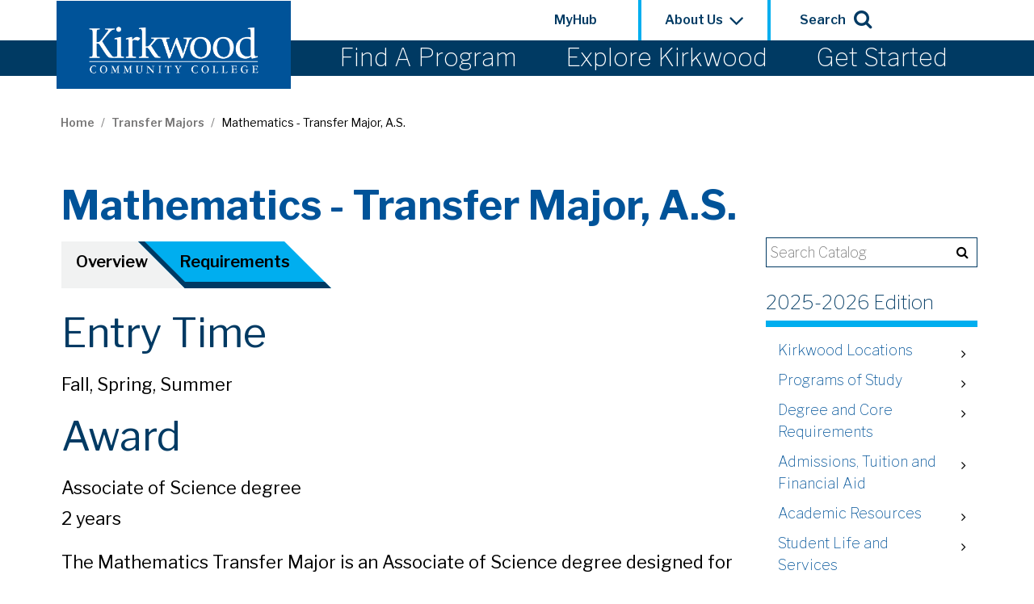

--- FILE ---
content_type: text/html; charset=UTF-8
request_url: https://creditcatalog.kirkwood.edu/transfer-majors/mathematics/
body_size: 2316
content:
<!DOCTYPE html>
<html lang="en">
<head>
    <meta charset="utf-8">
    <meta name="viewport" content="width=device-width, initial-scale=1">
    <title></title>
    <style>
        body {
            font-family: "Arial";
        }
    </style>
    <script type="text/javascript">
    window.awsWafCookieDomainList = [];
    window.gokuProps = {
"key":"AQIDAHjcYu/GjX+QlghicBgQ/7bFaQZ+m5FKCMDnO+vTbNg96AE+3PIzueJzgNQj9+QMRk5nAAAAfjB8BgkqhkiG9w0BBwagbzBtAgEAMGgGCSqGSIb3DQEHATAeBglghkgBZQMEAS4wEQQMJn6mAT/20mJKwxseAgEQgDuDUDB6mgzM+zHUHJS6wDTPB3Q2ncFvF8q4Hr7xqRmkaxf5g97EpA2B240DyFHO3P+dA7cbgp7Go/jL2Q==",
          "iv":"CgAEhjQ2JwAAAEvf",
          "context":"SK8DIhL7frZ9tQj70FIfmNWsx8vdBVA4D8JcGwr8WXmac79M/Yry6cdIYII36Q4NujGB8xFZXC53Tu6oKnprvX0bTPzZ2FBwRmH/iozpu7RnDqwyhqhS98wV1Cceh9jtF/ZAKvHeT9ZQin56qwuTraaWt/MCE0km9vPlp2VTxk4+tdkv/4aA+UIJbzVvludo3IYrWNocdu/a+hLVOR+MXB/T56MYaq/MYmGeTy3RzgadTYjJbbCjnS86ba9nYMoCYg60+ZOewrUi8tI5l0jayjRSZSAnYS+bNZ0A5XvSLwoFvqX6cZ+VPh8u1Z9rm8FyZx+kbl0EE4zYvDQxj11NnPpSWR3qkBjE4+J2ePpcsKH9skiMbpTvtshz/D0krvLl6iKOumr9XZ/Q01HH/e/9v+Le3cpRnlgK8TyiHRTt6vTZUSYriWxLfBlEgoRZsViBGEqcUmsl2gBsr9zs1o5OhUs5sSqUA9D8Zwd1IKKoclUNls447pIA3xQlWFW3FlkT7B5hH+YKCK/tH5QmetNFa8Va/[base64]"
};
    </script>
    <script src="https://3b07d6190caa.58592306.us-east-2.token.awswaf.com/3b07d6190caa/dbfcd59e4170/1fc11a78507b/challenge.js"></script>
</head>
<body>
    <div id="challenge-container"></div>
    <script type="text/javascript">
        AwsWafIntegration.saveReferrer();
        AwsWafIntegration.checkForceRefresh().then((forceRefresh) => {
            if (forceRefresh) {
                AwsWafIntegration.forceRefreshToken().then(() => {
                    window.location.reload(true);
                });
            } else {
                AwsWafIntegration.getToken().then(() => {
                    window.location.reload(true);
                });
            }
        });
    </script>
    <noscript>
        <h1>JavaScript is disabled</h1>
        In order to continue, we need to verify that you're not a robot.
        This requires JavaScript. Enable JavaScript and then reload the page.
    </noscript>
</body>
</html>

--- FILE ---
content_type: text/html; charset=UTF-8
request_url: https://creditcatalog.kirkwood.edu/transfer-majors/mathematics/
body_size: 98357
content:
<!doctype html>
<html class="no-js" xml:lang="en" lang="en" dir="ltr">

<head>
<meta http-equiv="X-UA-Compatible" content="IE=Edge" />
<title>Mathematics - Transfer Major, A.S.  | Kirkwood Community College | Cedar Rapids, Iowa</title>
<meta http-equiv="Content-Type" content="text/html; charset=utf-8" />
<link rel="search" type="application/opensearchdescription+xml"
			href="/search/opensearch.xml" title="Catalog" />
<meta name="viewport" content="width=device-width, initial-scale=1.0, minimum-scale=1.0" />
<link href="/images/favicon.ico" rel="shortcut icon" />
<link rel="stylesheet" type="text/css" href="/css/reset.css" />
<link href="https://fonts.googleapis.com/css?family=Roboto:400,400i,500,500i,700,700i" rel="stylesheet">
<link rel="stylesheet" type="text/css" href="/fonts/font-awesome/font-awesome.min.css" />
<link rel="preconnect" href="https://fonts.googleapis.com">
<link rel="preconnect" href="https://fonts.gstatic.com" crossorigin>
<link href="https://fonts.googleapis.com/css2?family=Libre+Franklin:ital,wght@0,100;0,400;0,600;0,700;0,900;1,400&family=Roboto:ital,wght@0,400;0,500;0,700;1,400;1,500;1,700&display=swap" rel="stylesheet">
<link rel="stylesheet" type="text/css" href="/css/courseleaf.css" />
<link rel="stylesheet" type="text/css" href="/css/screen.css" media="screen" />
<link rel="stylesheet" type="text/css" href="/css/print.css" media="print" />
<script type="text/javascript" src="/js/jquery.js"></script>
<script type="text/javascript" src="/js/lfjs.js"></script>
<script type="text/javascript" src="/js/lfjs_any.js"></script>
<link rel="stylesheet" type="text/css" href="/js/lfjs.css" />
<script type="text/javascript" src="/js/courseleaf.js"></script>
<script type="text/javascript" src="/js/custom.js?v=20211228"></script>



</head>



<body class="">




	<nav aria-label="Skip content menu" class="accessible">
		<div class="accessible-menu">
			<ul>
				<li><a href="#contentarea" rel="section">Skip to Content</a></li>
				<li><a href="/azindex/">AZ Index</a></li>
				<li><a href="/">Catalog Home</a></li>
				<li><a href="https://www.kirkwood.edu/">Kirkwood Home</a></li>
			</ul>
		</div>
	</nav>

		<header id="header">
			<!-- testing reorg -->
			<div class="headMTop">
				<a id="mLogo" href="https://www.kirkwood.edu/"><img src="/images/kirkwood-logo.svg"
						alt="Kirkwood Community College" /></a>

				<div id="site-title">
					<button id="hamburger" aria-controls="navigation" data-toggle="#navigation" aria-expanded="false">
						<span class="sr-only">Toggle menu</span>
						<span class="fa fa-bars" aria-hidden="true"></span>
					</button>
				</div>

			</div><!-- headMTop-->



			<div id="navigation" class="headerInner" aria-hidden="false">

				<div class="headSearch" id="headSearch" aria-hidden="true">
					<form action="https://www.kirkwood.edu/search/">
						<label for="kirkSearch" class="sr-only">Search Kirkwood.edu</label>
						<input class="search-field" type="text" name="q" id="kirkSearch" placeholder="Search" />
						<button class="headSearchBtn" type="submit">
							<span class="sr-only">Submit search</span>
						</button>
						<button class="closeSearchBtn" type="button">
							<span class="sr-only">Submit search</span>
						</button>
					</form>
				</div>

				<div class="navLogo">
					<div class="wrap navLogoInner">

						<a id="logo" href="https://www.kirkwood.edu/"><img src="/images/kirkwood-logo.svg"
								alt="Kirkwood Community College" /></a>



						<!-- <div class="search" id="cat-search">
						<form action="/search/">
							<label for="cat-search-term" class="sr-only">Search catalog</label>
							<input class="search-field" type="text" name="search" id="cat-search-term"
								placeholder="Search..." />
							<button class="search-button" type="submit">
								<i class="fa fa-search" aria-hidden="true"></i>
								<span class="sr-only">Submit search</span>
							</button>
						</form>
					</div> -->
						<nav class="mainNav" aria-label="Site Navigation">
							<ul class="clearfix">
								<li class="isparent"><a href="https://www.kirkwood.edu/programs/index">Find A
										Program</a>
									<ul>
										<li><a href="https://www.kirkwood.edu/programs/program-search">Program
												Search</a>
										</li>
										<li><a href="https://www.kirkwood.edu/programs/degrees/index">Two-Year
												Degrees</a>
										</li>
										<li><a href="https://www.kirkwood.edu/programs/certificates-diplomas/index">One-Year
												Certificates &amp;
												Diplomas</a></li>
										<li><a href="https://www.kirkwood.edu/programs/short-term/index">Short-Term
												Programs</a>
										</li>
										<li><a href="https://www.kirkwood.edu/programs/career-academies/index">High
												School
												Dual
												Credit</a></li>
										<li><a href="https://www.kirkwood.edu/programs/high-school-completion/index">High
												School
												Completion</a></li>
										<li><a href="https://www.kirkwood.edu/programs/global-learning/index">Global
												Learning</a>
										</li>
										<li><a href="https://www.kirkwood.edu/programs/continuing-education/index">Continuing
												Education</a></li>
										<li><a href="https://www.kirkwood.edu/programs/index">View All...</a></li>
									</ul>

								</li>
								<li class="isparent"><a href="https://www.kirkwood.edu/explore/index">Explore
										Kirkwood</a>
									<ul>

										<li><a href="https://www.kirkwood.edu/explore/locations/index">Locations</a>
										<li><a href="https://www.kirkwood.edu/explore/recreation/index">Recreation &amp;
												Student
												Activities</a>
										<li><a href="http://www.kirkwoodeagles.com/landing/index"
												target="_blank">Athletics<span class="sr-only"> Opens in New
													Window</span></a>
										<li><a href="https://www.kirkwood.edu/explore/housing/index">Housing</a>
										<li><a href="https://www.kirkwood.edu/explore/services/index">Services for
												Students</a>
										<li><a
												href="https://www.kirkwood.edu/about-us/faculty-leadership/academic-departments/distance-learning/course-formats">Course
												Formats</a>
										<li><a href="https://www.kirkwood.edu/explore/index">View All...</a>

									</ul>
								</li>
								<li class="isparent"><a href="https://www.kirkwood.edu/get-started/index">Get
										Started</a>
									<ul>

										<li><a href="https://www.kirkwood.edu/get-started/apply">Apply to Kirkwood</a>
										</li>
										<li><a href="https://www.kirkwood.edu/get-started/visit/index">Visit Campus</a>
										<li><a href=" https://www.kirkwood.edu/get-started/paying-for-college/index">Paying for
												College</a>
										<li><a href="https://www.kirkwood.edu/get-started/admissions/index">Admissions</a>
										<li><a href="https://www.kirkwood.edu/get-started/enrollment/index">Enrollment</a>
										<li><a href="https://www.kirkwood.edu/get-started/orientation/">Orientation</a>
										<li><a href="https://www.kirkwood.edu/index">View All...</a>

									</ul>
								</li>
							</ul>
						</nav>
					</div> <!-- / wrap w mainNav / logo -->
				</div>

				<div class="tertNavContain">
					<nav class="tertNav" aria-label="tertiary navigation">
						<ul>
							<li class="hubLi"><a href="https://hub.kirkwood.edu/" target="_blank">MyHub<span
										class="sr-only"> Opens in
										New
										Window</span></a></li>
							<li class="aboutLi"><button id="aboutBtn" aria-controls="aboutSub" aria-expanded="false"
									data-toggle="#aboutSub">About
									Us&nbsp;&nbsp;<span class="fa fa-angle-down" aria-hidden="true"></span></button>
								<ul id="aboutSub" aria-hidden="true">
									<li>
										<a href="http://kirkwoodonlinenews.org/">Campus News</a>
									</li>
									<li>
										<a href="https://www.kirkwood.edu/about-us/faculty-leadership/index">Faculty
											&amp;
											Leadership</a>
									</li>
									<li>
										<a href="https://www.kirkwood.edu/about-us/trustees/index">Board of Trustees</a>
									</li>
									<li>
										<a href="https://www.kirkwood.edu/about-us/foundation/index">Giving &amp;
											Foundation</a>
									</li>
									<li>
										<a
											href="https://www.kirkwood.edu/about-us/faculty-leadership/institutional-effectiveness/index">Institutional
											Effectiveness</a>
									</li>
									<li>
										<a href="https://www.kirkwood.edu/about-us/index">View All...</a>
									</li>
								</ul>
							</li>
							<li class="searchLi"><button id="searchBtn" aria-controls="headSearch" aria-expanded="false"
									data-toggle="#headSearch">Search <span class="sr-hidden fa fa-search"
										aria-hidden="true"></span></button></li>
						</ul>
					</nav>

				</div>
				<!--/ tertNavContain-->
				<!-- was headSearch ************ -->
			</div>
			<!--headerInner#navigation-->

		</header>

		<div class="breadContain">
			<div class="wrap">
				<nav id="breadcrumb" aria-label="Breadcrumbs">
<ul><li><a href="/">Home</a><span class="crumbsep">/</span></li><li><a href="/transfer-majors/">Transfer&nbsp;Majors</a><span class="crumbsep">/</span></li><li><span class="active">Mathematics - Transfer Major, A.S.</span></li></ul>
				</nav>
			</div>
		</div>
		
<div id="content-container">

			<div class="wrap">
				<aside id="col-nav">
         <button id="sidebar-toggle" aria-expanded="false" data-toggle="#sidebar">
						<span class="fa fa-bars" aria-hidden="true"></span>
            <span>2025-2026 Edition</span>
         </button>
		<div id="sidebar">


      <div class="search" id="cat-search">
         <form action="/search/">
            <label for="cat-search-term" class="sr-only">Search catalog</label>
            <input class="search-field" type="text" name="search" id="cat-search-term" placeholder="Search Catalog" />
            <button class="search-button" type="submit">
               <i class="fa fa-search" aria-hidden="true"></i>
               <span class="sr-only">Submit search</span>
            </button>
<!-- <input type="hidden" name="caturl" value="/transfer-majors" /> -->
         </form>
      </div>
	
		 
            <div class="sidebar-item">
               <h2 id="edition" class="sidebar-header"><a href="/">2025-2026 Edition</a></h2>
               <nav id="cl-menu" aria-label="Primary" class="togglenav">

<ul class="nav levelzero" id="/">
<li class="isparent"><div class="toggle-wrap clearfix"><a href="/kirkwood-locations/">Kirkwood Locations</a><button onclick="toggleNav(this); return false;" class="arrow-wrap" aria-expanded="false"><span class="arrow">Toggle Kirkwood Locations</span></button></div>
	<ul class="nav levelone" id="/kirkwood-locations/">
	<li><a href="/kirkwood-locations/cedar-rapids-main-campus/">Cedar Rapids Main Campus</a></li>
	<li><a href="/kirkwood-locations/center-locations/">Center Locations</a></li>
	<li><a href="/kirkwood-locations/kirkwood-main-campus-map/">Kirkwood Main Campus Map</a></li>
	<li><a href="/kirkwood-locations/routes-kirkwood/">Routes to Kirkwood</a></li>
	</ul>
</li>
<li class="isparent"><div class="toggle-wrap clearfix"><a href="/programs-study/">Programs of Study</a><button onclick="toggleNav(this); return false;" class="arrow-wrap" aria-expanded="false"><span class="arrow">Toggle Programs of Study</span></button></div>
	<ul class="nav levelone" id="/programs-study/">
	<li><a href="/programs-study/career-programs/">Career Programs</a></li>
	<li><a href="/programs-study/liberal-arts-degrees/">Liberal Arts Degrees</a></li>
	<li><a href="/programs-study/transfer-majors/">Transfer Majors</a></li>
	<li><a href="/programs-study/reverse-credit-transfer-option/">Reverse Credit Transfer Option</a></li>
	<li><a href="/programs-study/certificates-diplomas/">Certificates and Diplomas</a></li>
	<li><a href="/programs-study/online-degrees/">Online Degrees</a></li>
	</ul>
</li>
<li class="isparent"><div class="toggle-wrap clearfix"><a href="/degree-core-requirements/">Degree and Core Requirements</a><button onclick="toggleNav(this); return false;" class="arrow-wrap" aria-expanded="false"><span class="arrow">Toggle Degree and Core Requirements</span></button></div>
	<ul class="nav levelone" id="/degree-core-requirements/">
	<li><a href="/degree-core-requirements/aa-as-degree-requirements/">A.A. and A.S. Degree Requirements</a></li>
	<li><a href="/degree-core-requirements/aaa-degree-requirements/">A.A.A. Degree Requirements</a></li>
	<li><a href="/degree-core-requirements/aas-degree-requirements/">A.A.S. Degree Requirements</a></li>
	<li><a href="/degree-core-requirements/degree-requirements/">Degree Requirements Table</a></li>
	<li><a href="/degree-core-requirements/diploma-requirements/">Diploma Requirements</a></li>
	<li><a href="/degree-core-requirements/certificate-requirements/">Certificate Requirements</a></li>
	</ul>
</li>
<li class="isparent"><div class="toggle-wrap clearfix"><a href="/admissions-tuition-financial-aid/">Admissions, Tuition and Financial Aid</a><button onclick="toggleNav(this); return false;" class="arrow-wrap" aria-expanded="false"><span class="arrow">Toggle Admissions, Tuition and Financial Aid</span></button></div>
	<ul class="nav levelone" id="/admissions-tuition-financial-aid/">
	<li class="isparent"><div class="toggle-wrap clearfix"><a href="/admissions-tuition-financial-aid/admissions-services/">Admissions Services</a><button onclick="toggleNav(this); return false;" class="arrow-wrap" aria-expanded="false"><span class="arrow">Toggle Admissions Services</span></button></div>
		<ul class="nav leveltwo" id="/admissions-tuition-financial-aid/admissions-services/">
		<li><a href="/admissions-tuition-financial-aid/admissions-services/applying-admission/">Applying for Admission</a></li>
		</ul>
</li>
	<li class="isparent"><div class="toggle-wrap clearfix"><a href="/admissions-tuition-financial-aid/global-learning/">Global Learning</a><button onclick="toggleNav(this); return false;" class="arrow-wrap" aria-expanded="false"><span class="arrow">Toggle Global Learning</span></button></div>
		<ul class="nav leveltwo" id="/admissions-tuition-financial-aid/global-learning/">
		<li><a href="/admissions-tuition-financial-aid/global-learning/english-language-proficiency/">English Language Proficiency</a></li>
		<li><a href="/admissions-tuition-financial-aid/global-learning/international-students/">International Students</a></li>
		</ul>
</li>
	<li><a href="/admissions-tuition-financial-aid/residence-qualifications/">Residence Qualifications</a></li>
	<li class="isparent"><div class="toggle-wrap clearfix"><a href="/admissions-tuition-financial-aid/tuition-rates/">Tuition Rates</a><button onclick="toggleNav(this); return false;" class="arrow-wrap" aria-expanded="false"><span class="arrow">Toggle Tuition Rates</span></button></div>
		<ul class="nav leveltwo" id="/admissions-tuition-financial-aid/tuition-rates/">
		<li><a href="/admissions-tuition-financial-aid/tuition-rates/iowa-residents/">Iowa Residents</a></li>
		<li><a href="/admissions-tuition-financial-aid/tuition-rates/nonresidents/">Nonresidents</a></li>
		<li><a href="/admissions-tuition-financial-aid/tuition-rates/international-students/">International Students</a></li>
		<li><a href="/admissions-tuition-financial-aid/tuition-rates/installment-payments/">Installment Payments</a></li>
		<li><a href="/admissions-tuition-financial-aid/tuition-rates/refund-tuition/">Refund of Tuition</a></li>
		</ul>
</li>
	<li class="isparent"><div class="toggle-wrap clearfix"><a href="/admissions-tuition-financial-aid/financial-aid/">Financial Aid</a><button onclick="toggleNav(this); return false;" class="arrow-wrap" aria-expanded="false"><span class="arrow">Toggle Financial Aid</span></button></div>
		<ul class="nav leveltwo" id="/admissions-tuition-financial-aid/financial-aid/">
		<li><a href="/admissions-tuition-financial-aid/financial-aid/federal-state-financial-aid-programs/">Federal and State Financial Aid Programs</a></li>
		</ul>
</li>
	</ul>
</li>
<li class="isparent"><div class="toggle-wrap clearfix"><a href="/academic-resources/">Academic Resources</a><button onclick="toggleNav(this); return false;" class="arrow-wrap" aria-expanded="false"><span class="arrow">Toggle Academic Resources</span></button></div>
	<ul class="nav levelone" id="/academic-resources/">
	<li><a href="/academic-resources/accommodation-services/">Accommodation Services</a></li>
	<li><a href="/academic-resources/advising-transfer-office/">The Academic Advising Center</a></li>
	<li><a href="/academic-resources/ask-program/">Autism Support @ Kirkwood (ASK) Program</a></li>
	<li><a href="/academic-resources/career-services/">Career Services</a></li>
	<li><a href="/academic-resources/counseling-services/">Counseling Services</a></li>
	<li class="isparent"><div class="toggle-wrap clearfix"><a href="/academic-resources/distance-learning/">Distance Learning</a><button onclick="toggleNav(this); return false;" class="arrow-wrap" aria-expanded="false"><span class="arrow">Toggle Distance Learning</span></button></div>
		<ul class="nav leveltwo" id="/academic-resources/distance-learning/">
		<li><a href="/academic-resources/distance-learning/distance-learning/">Online</a></li>
		<li><a href="/academic-resources/distance-learning/web-live-classrooms/">WebLive Classrooms</a></li>
		</ul>
</li>
	<li><a href="/academic-resources/engagement-and-success-coaching/">Engagement and Success Coaches</a></li>
	<li><a href="/academic-resources/flexforward/">FlexFORWARD</a></li>
	<li class="isparent"><div class="toggle-wrap clearfix"><a href="/academic-resources/honors-program/">Honors Program</a><button onclick="toggleNav(this); return false;" class="arrow-wrap" aria-expanded="false"><span class="arrow">Toggle Honors Program</span></button></div>
		<ul class="nav leveltwo" id="/academic-resources/honors-program/">
		<li><a href="/academic-resources/honors-program/honors-program-credits/">Honors Program Credits</a></li>
		<li><a href="/academic-resources/honors-program/phi-theta-kappa/">Phi Theta Kappa</a></li>
		</ul>
</li>
	<li><a href="/academic-resources/iowa-vocational-rehabilitation-services/">Iowa Vocational Rehabilitation Services</a></li>
	<li><a href="/academic-resources/kpace/">KPACE</a></li>
	<li><a href="/academic-resources/tutoring-services/">Learning Commons</a></li>
	<li class="isparent"><div class="toggle-wrap clearfix"><a href="/academic-resources/library-services/">Library Services</a><button onclick="toggleNav(this); return false;" class="arrow-wrap" aria-expanded="false"><span class="arrow">Toggle Library Services</span></button></div>
		<ul class="nav leveltwo" id="/academic-resources/library-services/">
		<li><a href="/academic-resources/library-services/information-resources-technology/">Information Resources and Technology</a></li>
		<li><a href="/academic-resources/library-services/facilities/">Facilities</a></li>
		</ul>
</li>
	<li><a href="/academic-resources/myhub/">MyHub</a></li>
	<li><a href="/academic-resources/project-start/">Project START</a></li>
	<li class="isparent"><div class="toggle-wrap clearfix"><a href="/academic-resources/secondary-programs/">Secondary Programs</a><button onclick="toggleNav(this); return false;" class="arrow-wrap" aria-expanded="false"><span class="arrow">Toggle Secondary Programs</span></button></div>
		<ul class="nav leveltwo" id="/academic-resources/secondary-programs/">
		<li><a href="/academic-resources/secondary-programs/adult-english-language-instruction/">Adult English Language Instruction</a></li>
		<li><a href="/academic-resources/secondary-programs/high-school-completion-adult-literacy-programs/">High School Completion and Adult Literacy Programs</a></li>
		<li><a href="/academic-resources/secondary-programs/high-school-distance-learning-hsdl-program/">High School Distance Learning (HSDL) Program</a></li>
		<li><a href="/academic-resources/secondary-programs/corrections-education/">Corrections Education</a></li>
		</ul>
</li>
	<li><a href="/academic-resources/student-assistance/">Student Assistance</a></li>
	<li><a href="/academic-resources/study-abroad/">Study Abroad</a></li>
	<li><a href="/academic-resources/test-centers/">Test Centers</a></li>
	<li><a href="/academic-resources/trio-student-support-services/">TRIO Student Support Services</a></li>
	<li class="isparent"><div class="toggle-wrap clearfix"><a href="/academic-resources/veterans-services/">Veterans Services</a><button onclick="toggleNav(this); return false;" class="arrow-wrap" aria-expanded="false"><span class="arrow">Toggle Veterans Services</span></button></div>
		<ul class="nav leveltwo" id="/academic-resources/veterans-services/">
		<li><a href="/academic-resources/veterans-services/veterans-benefits/">Veterans Benefits</a></li>
		<li><a href="/academic-resources/veterans-services/veterans-education-outreach-program-veop/">Veterans Education Outreach Program (VEOP)</a></li>
		</ul>
</li>
	<li><a href="/academic-resources/vital/">VITAL</a></li>
	<li><a href="/academic-resources/writing-centers/">Writing Centers</a></li>
	</ul>
</li>
<li class="isparent"><div class="toggle-wrap clearfix"><a href="/student-life-services/">Student Life and Services</a><button onclick="toggleNav(this); return false;" class="arrow-wrap" aria-expanded="false"><span class="arrow">Toggle Student Life and Services</span></button></div>
	<ul class="nav levelone" id="/student-life-services/">
	<li><a href="/student-life-services/bookstores/">Bookstores</a></li>
	<li><a href="/student-life-services/bus-service/">Bus Service</a></li>
	<li><a href="/student-life-services/eaglecard/">EagleCard</a></li>
	<li><a href="/student-life-services/food-pantry/">Food Pantry</a></li>
	<li><a href="/student-life-services/housing/">Housing</a></li>
	<li class="isparent"><div class="toggle-wrap clearfix"><a href="/student-life-services/public-safety/">Public Safety</a><button onclick="toggleNav(this); return false;" class="arrow-wrap" aria-expanded="false"><span class="arrow">Toggle Public Safety</span></button></div>
		<ul class="nav leveltwo" id="/student-life-services/public-safety/">
		<li><a href="/student-life-services/public-safety/campus-security-clery-act/">Campus Security (Clery) Act</a></li>
		</ul>
</li>
	<li class="isparent"><div class="toggle-wrap clearfix"><a href="/student-life-services/student-life/">Student Life</a><button onclick="toggleNav(this); return false;" class="arrow-wrap" aria-expanded="false"><span class="arrow">Toggle Student Life</span></button></div>
		<ul class="nav leveltwo" id="/student-life-services/student-life/">
		<li><a href="/student-life-services/student-life/clubs-organizations/">Clubs and Organizations</a></li>
		<li><a href="/student-life-services/student-life/events-activities/">Events and Activities</a></li>
		</ul>
</li>
	<li><a href="/student-life-services/traffic-parking/">Traffic and Parking</a></li>
	</ul>
</li>
<li><a href="/kirkwood-history-accreditation/">Kirkwood History and Accreditation</a></li>
<li class="isparent"><div class="toggle-wrap clearfix"><a href="/academic-student-procedures/">Academic and Student Procedures</a><button onclick="toggleNav(this); return false;" class="arrow-wrap" aria-expanded="false"><span class="arrow">Toggle Academic and Student Procedures</span></button></div>
	<ul class="nav levelone" id="/academic-student-procedures/">
	<li><a href="/academic-student-procedures/special-notice-students/">Special Notice to Students</a></li>
	<li class="isparent"><div class="toggle-wrap clearfix"><a href="/academic-student-procedures/grades/">Grades</a><button onclick="toggleNav(this); return false;" class="arrow-wrap" aria-expanded="false"><span class="arrow">Toggle Grades</span></button></div>
		<ul class="nav leveltwo" id="/academic-student-procedures/grades/">
		<li><a href="/academic-student-procedures/grades/final-grade-appeal-procedure/">Final Grade Appeal Procedure</a></li>
		<li><a href="/academic-student-procedures/grades/auditing-courses/">Auditing Courses</a></li>
		<li><a href="/academic-student-procedures/grades/computing-grade-point-average/">Computing Grade Point Average</a></li>
		<li><a href="/academic-student-procedures/grades/credit-assignment-emergency-situations/">Credit Assignment in Emergency Situations</a></li>
		<li><a href="/academic-student-procedures/grades/deans-list/">Dean's List</a></li>
		<li><a href="/academic-student-procedures/grades/forgiveness-failing-grades/">Forgiveness for Failing Grades</a></li>
		<li><a href="/academic-student-procedures/grades/grading-system/">Grading System</a></li>
		<li><a href="/academic-student-procedures/grades/incomplete-grades/">Incomplete Grades</a></li>
		<li><a href="/academic-student-procedures/grades/repeating-courses-better-grade/">Repeating Courses for a Better Grade</a></li>
		</ul>
</li>
	<li><a href="/academic-student-procedures/financial-aid-satisfactory-academic-progress-sap/">Financial Aid Satisfactory Academic Progress (SAP)</a></li>
	<li class="isparent"><div class="toggle-wrap clearfix"><a href="/academic-student-procedures/financial-aid-procedures/">Financial Aid Procedures</a><button onclick="toggleNav(this); return false;" class="arrow-wrap" aria-expanded="false"><span class="arrow">Toggle Financial Aid Procedures</span></button></div>
		<ul class="nav leveltwo" id="/academic-student-procedures/financial-aid-procedures/">
		<li><a href="/academic-student-procedures/financial-aid-procedures/financial-aid-eligibility-requirements/">Financial Aid Eligibility Requirements</a></li>
		<li><a href="/academic-student-procedures/financial-aid-procedures/work-study-hiring-compensation/">Work-&#8203;Study Hiring and Compensation</a></li>
		</ul>
</li>
	<li class="isparent"><div class="toggle-wrap clearfix"><a href="/academic-student-procedures/general-procedures-student-rights/">General Procedures and Student Rights</a><button onclick="toggleNav(this); return false;" class="arrow-wrap" aria-expanded="false"><span class="arrow">Toggle General Procedures and Student Rights</span></button></div>
		<ul class="nav leveltwo" id="/academic-student-procedures/general-procedures-student-rights/">
		<li><a href="/academic-student-procedures/general-procedures-student-rights/accommodation-services-students-disabilities/">Accommodation Services for Students with Disabilities</a></li>
		<li><a href="/academic-student-procedures/general-procedures-student-rights/alcohol-drug-procedure/">Alcohol and Drug Procedure</a></li>
		<li><a href="/academic-student-procedures/general-procedures-student-rights/animals-on-college-property/">Animals on College Property</a></li>
		<li><a href="/academic-student-procedures/general-procedures-student-rights/cancellation-delay-procedure/">Cancellation and Delay Procedure</a></li>
		<li><a href="/academic-student-procedures/general-procedures-student-rights/copyright-procedure/">Copyright Procedure</a></li>
		<li><a href="/academic-student-procedures/general-procedures-student-rights/discrimination-harassment/">Discrimination and Harassment</a></li>
		<li><a href="/academic-student-procedures/general-procedures-student-rights/domestic-travel-procedure-practice/">Domestic Travel Procedure and Practice</a></li>
		<li><a href="/academic-student-procedures/general-procedures-student-rights/freedom-expression/">Freedom of Expression</a></li>
		<li><a href="/academic-student-procedures/general-procedures-student-rights/hazing-procedure/">Hazing Procedure</a></li>
		<li><a href="/academic-student-procedures/general-procedures-student-rights/minor-children-campus/">Minor Children on Campus</a></li>
		<li><a href="/academic-student-procedures/general-procedures-student-rights/preferred-name/">Preferred Name</a></li>
		<li><a href="/academic-student-procedures/general-procedures-student-rights/pregnant-student-accommodations/">Pregnant Student Accommodations</a></li>
		<li><a href="/academic-student-procedures/general-procedures-student-rights/professional-licensure-disclosure/">Professional Licensure Disclosure</a></li>
		<li><a href="/academic-student-procedures/general-procedures-student-rights/religious-accommodations/">Religious Accommodations</a></li>
		<li><a href="/academic-student-procedures/general-procedures-student-rights/sexual-harassment-procedure/">Sexual Harassment Procedure</a></li>
		<li><a href="/academic-student-procedures/general-procedures-student-rights/student-complaint-procedure/">Student Complaint Procedure</a></li>
		<li><a href="/academic-student-procedures/general-procedures-student-rights/student-conduct-code/">Student Conduct Code</a></li>
		<li><a href="/academic-student-procedures/general-procedures-student-rights/student-international-travel/">Student International Travel</a></li>
		<li><a href="/academic-student-procedures/general-procedures-student-rights/student-records/">Student Records</a></li>
		<li><a href="/academic-student-procedures/general-procedures-student-rights/tobacco-free-smoke-free/">Tobacco Free -&#8203; Smoke Free</a></li>
		<li><a href="/academic-student-procedures/general-procedures-student-rights/traffic-parking/">Traffic and Parking</a></li>
		<li><a href="/academic-student-procedures/general-procedures-student-rights/weapons-procedure/">Weapons Procedure</a></li>
		<li><a href="/academic-student-procedures/general-procedures-student-rights/administrative-fees-violations-chart/">Administrative Fees &amp;&#8203; Violations Chart</a></li>
		</ul>
</li>
	<li class="isparent"><div class="toggle-wrap clearfix"><a href="/academic-student-procedures/transfer-credit-procedures/">Transfer Credit Procedures</a><button onclick="toggleNav(this); return false;" class="arrow-wrap" aria-expanded="false"><span class="arrow">Toggle Transfer Credit Procedures</span></button></div>
		<ul class="nav leveltwo" id="/academic-student-procedures/transfer-credit-procedures/">
		<li><a href="/academic-student-procedures/transfer-credit-procedures/vocational-technical-credit/">Vocational-&#8203;Technical Credit</a></li>
		<li><a href="/academic-student-procedures/transfer-credit-procedures/procedure-awarding-aa-as-aas-degree-student-ba-bs-degree-higher/">Procedure on Awarding A.A., A.S., A.A.S. Degree when Student has B.A., B.S. Degree or Higher</a></li>
		<li><a href="/academic-student-procedures/transfer-credit-procedures/transfer-credit-institutions/">Transfer of Credit from Other Institutions</a></li>
		<li><a href="/academic-student-procedures/transfer-credit-procedures/transfer-military-credit/">Transfer of Military Credit</a></li>
		</ul>
</li>
	<li class="isparent"><div class="toggle-wrap clearfix"><a href="/academic-student-procedures/academic-enrollment-procedures/">Academic and Enrollment Procedures</a><button onclick="toggleNav(this); return false;" class="arrow-wrap" aria-expanded="false"><span class="arrow">Toggle Academic and Enrollment Procedures</span></button></div>
		<ul class="nav leveltwo" id="/academic-student-procedures/academic-enrollment-procedures/">
		<li><a href="/academic-student-procedures/academic-enrollment-procedures/adds-drops-withdrawal-registration/">Adds, Drops and Withdrawal of Registration</a></li>
		<li><a href="/academic-student-procedures/academic-enrollment-procedures/academic-integrity-procedure/">Academic Integrity Procedure</a></li>
		<li><a href="/academic-student-procedures/academic-enrollment-procedures/alternative-credit/">Alternative Credit</a></li>
		<li><a href="/academic-student-procedures/academic-enrollment-procedures/appeal-of-policy/">Appeal of Policy</a></li>
		<li><a href="/academic-student-procedures/academic-enrollment-procedures/assignments-examinations/">Assignments and Examinations</a></li>
		<li><a href="/academic-student-procedures/academic-enrollment-procedures/course-load/">Course Load</a></li>
		<li><a href="/academic-student-procedures/academic-enrollment-procedures/credit-examination/">Credit by Examination</a></li>
		<li><a href="/academic-student-procedures/academic-enrollment-procedures/credit-hour-definition/">Credit Hour Definition</a></li>
		<li><a href="/academic-student-procedures/academic-enrollment-procedures/colleges-minimum-requirements/">The College's Minimum Requirements</a></li>
		<li><a href="/academic-student-procedures/academic-enrollment-procedures/curricular-graduation-requirements/">Curricular Graduation Requirements</a></li>
		<li><a href="/academic-student-procedures/academic-enrollment-procedures/earning-multiple-awards/">Earning Multiple Awards</a></li>
		<li><a href="/academic-student-procedures/academic-enrollment-procedures/fees/">Fees</a></li>
		<li><a href="/academic-student-procedures/academic-enrollment-procedures/financial-aid-eligibility-remedial-courses/">Financial Aid Eligibility for Remedial Courses</a></li>
		<li><a href="/academic-student-procedures/academic-enrollment-procedures/fraudulent-academic-credentials/">Fraudulent Academic Credentials</a></li>
		<li><a href="/academic-student-procedures/academic-enrollment-procedures/independent-study/">Independent Study</a></li>
		<li><a href="/academic-student-procedures/academic-enrollment-procedures/military-tuition-assistance-withdrawal/">Military Tuition Assistance Withdrawal</a></li>
		<li><a href="/academic-student-procedures/academic-enrollment-procedures/national-guard-reserve-forces-united-states-duty-policy/">National Guard or Reserve Forces of the United States Duty Policy</a></li>
		<li><a href="/academic-student-procedures/academic-enrollment-procedures/online-registration-restriction/">Online Registration Restriction</a></li>
		<li><a href="/academic-student-procedures/academic-enrollment-procedures/program-area-study-changes/">Program/&#8203;Area of Study Changes</a></li>
		<li><a href="/academic-student-procedures/academic-enrollment-procedures/readmission/">Readmission</a></li>
		<li><a href="/academic-student-procedures/academic-enrollment-procedures/refund-tuition/">Refund of Tuition</a></li>
		<li><a href="/academic-student-procedures/academic-enrollment-procedures/regular-and-substantive-interaction/">Regular and Substantive Interaction</a></li>
		<li><a href="/academic-student-procedures/academic-enrollment-procedures/resident-credit-requirement/">Resident Credit Requirement</a></li>
		<li><a href="/academic-student-procedures/academic-enrollment-procedures/student-class-attendance/">Student Class Attendance</a></li>
		<li><a href="/academic-student-procedures/academic-enrollment-procedures/student-testing-course-placement/">Student Testing and Course Placement</a></li>
		</ul>
</li>
	</ul>
</li>
<li class="isparent"><div class="toggle-wrap clearfix"><a href="/career-programs/">Career Programs</a><button onclick="toggleNav(this); return false;" class="arrow-wrap" aria-expanded="false"><span class="arrow">Toggle Career Programs</span></button></div>
	<ul class="nav levelone" id="/career-programs/">
	<li class="isparent"><div class="toggle-wrap clearfix"><a href="/career-programs/advanced-welding-technologies/">Advanced Welding Technologies</a><button onclick="toggleNav(this); return false;" class="arrow-wrap" aria-expanded="false"><span class="arrow">Toggle Advanced Welding Technologies</span></button></div>
		<ul class="nav leveltwo" id="/career-programs/advanced-welding-technologies/">
		<li><a href="/career-programs/advanced-welding-technologies/advanced-welding-technologies-aas/">Advanced Welding Technologies, A.A.S.</a></li>
		<li><a href="/career-programs/advanced-welding-technologies/entry-level-welder-diploma/">Entry-&#8203;Level Welder Diploma</a></li>
		</ul>
</li>
	<li class="isparent"><div class="toggle-wrap clearfix"><a href="/career-programs/agricultural-business/">Agricultural Business</a><button onclick="toggleNav(this); return false;" class="arrow-wrap" aria-expanded="false"><span class="arrow">Toggle Agricultural Business</span></button></div>
		<ul class="nav leveltwo" id="/career-programs/agricultural-business/">
		<li><a href="/career-programs/agricultural-business/agricultural-business-aas/">Agricultural Business, A.A.S.</a></li>
		<li><a href="/career-programs/agricultural-business/agricultural-business-diploma/">Agricultural Business Diploma</a></li>
		<li><a href="/career-programs/agricultural-business/agribusiness-entrepreneurship-certificate/">Agribusiness Entrepreneurship Certificate</a></li>
		<li><a href="/career-programs/agricultural-business/agribusiness-farm-management-certificate/">Agribusiness Farm Management Certificate</a></li>
		<li><a href="/career-programs/agricultural-business/agribusiness-industry-management-certificate/">Agribusiness Industry Management Certificate</a></li>
		</ul>
</li>
	<li class="isparent"><div class="toggle-wrap clearfix"><a href="/career-programs/agricultural-science/">Agricultural Science</a><button onclick="toggleNav(this); return false;" class="arrow-wrap" aria-expanded="false"><span class="arrow">Toggle Agricultural Science</span></button></div>
		<ul class="nav leveltwo" id="/career-programs/agricultural-science/">
		<li><a href="/career-programs/agricultural-science/agricultural-science-aas/">Agricultural Science, A.A.S.</a></li>
		<li><a href="/career-programs/agricultural-science/agricultural-science-diploma/">Agricultural Science Diploma</a></li>
		<li><a href="/career-programs/agricultural-science/beef-science-certificate/">Beef Science Certificate</a></li>
		<li><a href="/career-programs/agricultural-science/crop-production-certificate/">Crop Production Certificate</a></li>
		<li><a href="/career-programs/agricultural-science/custom-applicator-certificate/">Custom Applicator Certificate</a></li>
		<li><a href="/career-programs/agricultural-science/precision-agriculture-certificate/">Precision Agriculture Certificate</a></li>
		<li><a href="/career-programs/agricultural-science/swine-science-certificate/">Swine Science Certificate</a></li>
		</ul>
</li>
	<li class="isparent"><div class="toggle-wrap clearfix"><a href="/career-programs/apparel-merchandising-design/">Apparel Merchandising and Design</a><button onclick="toggleNav(this); return false;" class="arrow-wrap" aria-expanded="false"><span class="arrow">Toggle Apparel Merchandising and Design</span></button></div>
		<ul class="nav leveltwo" id="/career-programs/apparel-merchandising-design/">
		<li><a href="/career-programs/apparel-merchandising-design/apparel-merchandising-design-aas/">Apparel Merchandising and Design, A.A.S.</a></li>
		</ul>
</li>
	<li class="isparent"><div class="toggle-wrap clearfix"><a href="/career-programs/architectural-technology/">Architectural Technology</a><button onclick="toggleNav(this); return false;" class="arrow-wrap" aria-expanded="false"><span class="arrow">Toggle Architectural Technology</span></button></div>
		<ul class="nav leveltwo" id="/career-programs/architectural-technology/">
		<li><a href="/career-programs/architectural-technology/architectural-technology-aas/">Architectural Technology, A.A.S.</a></li>
		<li><a href="/career-programs/architectural-technology/architectural-technology-certificate/">Architectural Technology Certificate</a></li>
		</ul>
</li>
	<li class="isparent"><div class="toggle-wrap clearfix"><a href="/career-programs/automotive-collision-repair-restoration/">Automotive Collision Repair &amp;&#8203; Restoration</a><button onclick="toggleNav(this); return false;" class="arrow-wrap" aria-expanded="false"><span class="arrow">Toggle Automotive Collision Repair &amp;&#8203; Restoration</span></button></div>
		<ul class="nav leveltwo" id="/career-programs/automotive-collision-repair-restoration/">
		<li><a href="/career-programs/automotive-collision-repair-restoration/automotive-collision-repair-restoration-diploma/">Automotive Collision Repair &amp;&#8203; Restoration Diploma</a></li>
		</ul>
</li>
	<li class="isparent"><div class="toggle-wrap clearfix"><a href="/career-programs/automotive-technology/">Automotive Technology</a><button onclick="toggleNav(this); return false;" class="arrow-wrap" aria-expanded="false"><span class="arrow">Toggle Automotive Technology</span></button></div>
		<ul class="nav leveltwo" id="/career-programs/automotive-technology/">
		<li><a href="/career-programs/automotive-technology/automotive-technology-aas/">Automotive Technology, A.A.S.</a></li>
		<li><a href="/career-programs/automotive-technology/entry-level-automotive-technology-diploma/">Entry Level Automotive Technology Diploma</a></li>
		<li><a href="/career-programs/automotive-technology/advanced-chassis-certificate/">Advanced Chassis Certificate</a></li>
		<li><a href="/career-programs/automotive-technology/advanced-drivetrain-certificate/">Advanced Drivetrain Certificate</a></li>
		<li><a href="/career-programs/automotive-technology/advanced-powertrain-certificate/">Advanced Powertrain Certificate</a></li>
		<li><a href="/career-programs/automotive-technology/fundamentals-automotive-technology-certificate/">Fundamentals of Automotive Technology Certificate</a></li>
		<li><a href="/career-programs/automotive-technology/introduction-automotive-technology-certificate/">Introduction to Automotive Technology Certificate</a></li>
		</ul>
</li>
	<li class="isparent"><div class="toggle-wrap clearfix"><a href="/career-programs/aviation-maintenance-technology/">Aviation Maintenance Technology</a><button onclick="toggleNav(this); return false;" class="arrow-wrap" aria-expanded="false"><span class="arrow">Toggle Aviation Maintenance Technology</span></button></div>
		<ul class="nav leveltwo" id="/career-programs/aviation-maintenance-technology/">
		<li><a href="/career-programs/aviation-maintenance-technology/aviation-maintenance-technology-aas/">Aviation Maintenance Technology, A.A.S.</a></li>
		<li><a href="/career-programs/aviation-maintenance-technology/airframe-diploma/">Airframe Diploma</a></li>
		<li><a href="/career-programs/aviation-maintenance-technology/powerplant-certificate/">Powerplant Certificate</a></li>
		</ul>
</li>
	<li class="isparent"><div class="toggle-wrap clearfix"><a href="/career-programs/business-administration/">Business Administration</a><button onclick="toggleNav(this); return false;" class="arrow-wrap" aria-expanded="false"><span class="arrow">Toggle Business Administration</span></button></div>
		<ul class="nav leveltwo" id="/career-programs/business-administration/">
		<li><a href="/career-programs/business-administration/business-administration-aas/">Business Administration, A.A.S.</a></li>
		</ul>
</li>
	<li class="isparent"><div class="toggle-wrap clearfix"><a href="/career-programs/business-administration-accounting/">Business Administration: Accounting</a><button onclick="toggleNav(this); return false;" class="arrow-wrap" aria-expanded="false"><span class="arrow">Toggle Business Administration: Accounting</span></button></div>
		<ul class="nav leveltwo" id="/career-programs/business-administration-accounting/">
		<li><a href="/career-programs/business-administration-accounting/business-administration-accounting-aas/">Business Administration: Accounting, A.A.S.</a></li>
		<li><a href="/career-programs/business-administration-accounting/tax-preparer-certificate/">Tax Preparer Certificate</a></li>
		<li><a href="/career-programs/business-administration-accounting/technical-accounting-certificate/">Technical Accounting Certificate</a></li>
		</ul>
</li>
	<li class="isparent"><div class="toggle-wrap clearfix"><a href="/career-programs/business-administration-administrative-management/">Business Administration: Administrative Management</a><button onclick="toggleNav(this); return false;" class="arrow-wrap" aria-expanded="false"><span class="arrow">Toggle Business Administration: Administrative Management</span></button></div>
		<ul class="nav leveltwo" id="/career-programs/business-administration-administrative-management/">
		<li><a href="/career-programs/business-administration-administrative-management/business-administration-administrative-management-aas/">Business Administration: Administrative Management, A.A.S.</a></li>
		<li><a href="/career-programs/business-administration-administrative-management/project-management-certificate/">Project Management Certificate</a></li>
		</ul>
</li>
	<li class="isparent"><div class="toggle-wrap clearfix"><a href="/career-programs/business-administration-financial-services/">Business Administration: Financial Services</a><button onclick="toggleNav(this); return false;" class="arrow-wrap" aria-expanded="false"><span class="arrow">Toggle Business Administration: Financial Services</span></button></div>
		<ul class="nav leveltwo" id="/career-programs/business-administration-financial-services/">
		<li><a href="/career-programs/business-administration-financial-services/business-administration-financial-services-aas/">Business Administration: Financial Services, A.A.S.</a></li>
		</ul>
</li>
	<li class="isparent"><div class="toggle-wrap clearfix"><a href="/career-programs/business-administration-management/">Business Administration: Management</a><button onclick="toggleNav(this); return false;" class="arrow-wrap" aria-expanded="false"><span class="arrow">Toggle Business Administration: Management</span></button></div>
		<ul class="nav leveltwo" id="/career-programs/business-administration-management/">
		<li><a href="/career-programs/business-administration-management/business-administration-management-aas/">Business Administration: Management, A.A.S.</a></li>
		<li><a href="/career-programs/business-administration-management/entrepreneurship-certificate/">Entrepreneurship Certificate</a></li>
		<li><a href="/career-programs/business-administration-management/human-resources-certificate/">Human Resources Certificate</a></li>
		</ul>
</li>
	<li class="isparent"><div class="toggle-wrap clearfix"><a href="/career-programs/business-administration-marketing-management/">Business Administration: Marketing Management</a><button onclick="toggleNav(this); return false;" class="arrow-wrap" aria-expanded="false"><span class="arrow">Toggle Business Administration: Marketing Management</span></button></div>
		<ul class="nav leveltwo" id="/career-programs/business-administration-marketing-management/">
		<li><a href="/career-programs/business-administration-marketing-management/business-administration-marketing-management-aas/">Business Administration: Marketing Management, A.A.S.</a></li>
		<li><a href="/career-programs/business-administration-marketing-management/retail-marketing-certificate/">Retail Marketing Certificate</a></li>
		<li><a href="/career-programs/business-administration-marketing-management/sales-certificate/">Sales Certificate</a></li>
		<li><a href="/career-programs/business-administration-marketing-management/social-media-marketing-certificate/">Social Media Marketing Certificate</a></li>
		</ul>
</li>
	<li class="isparent"><div class="toggle-wrap clearfix"><a href="/career-programs/cad-mechanical-engineering-technology/">CAD/&#8203;Mechanical Engineering Technology</a><button onclick="toggleNav(this); return false;" class="arrow-wrap" aria-expanded="false"><span class="arrow">Toggle CAD/&#8203;Mechanical Engineering Technology</span></button></div>
		<ul class="nav leveltwo" id="/career-programs/cad-mechanical-engineering-technology/">
		<li><a href="/career-programs/cad-mechanical-engineering-technology/cad-mechanical-engineering-technology-aas/">CAD/&#8203;Mechanical Engineering Technology, A.A.S.</a></li>
		<li><a href="/career-programs/cad-mechanical-engineering-technology/cad-mechanical-engineering-technology-diploma/">Mechanical CAD Diploma</a></li>
		<li><a href="/career-programs/cad-mechanical-engineering-technology/computer-aided-design-cad-certificate/">Mechanical CAD Certificate</a></li>
		</ul>
</li>
	<li class="isparent"><div class="toggle-wrap clearfix"><a href="/career-programs/carpentry/">Carpentry</a><button onclick="toggleNav(this); return false;" class="arrow-wrap" aria-expanded="false"><span class="arrow">Toggle Carpentry</span></button></div>
		<ul class="nav leveltwo" id="/career-programs/carpentry/">
		<li><a href="/career-programs/carpentry/carpentry-diploma/">Carpentry Diploma</a></li>
		</ul>
</li>
	<li class="isparent"><div class="toggle-wrap clearfix"><a href="/career-programs/cnc-machining-technology/">CNC Machining Technology</a><button onclick="toggleNav(this); return false;" class="arrow-wrap" aria-expanded="false"><span class="arrow">Toggle CNC Machining Technology</span></button></div>
		<ul class="nav leveltwo" id="/career-programs/cnc-machining-technology/">
		<li><a href="/career-programs/cnc-machining-technology/cnc-machining-technology-aas/">CNC Machining Technology, A.A.S.</a></li>
		<li><a href="/career-programs/cnc-machining-technology/cnc-machining-technology-diploma/">CNC Machining Technology Diploma</a></li>
		<li><a href="/career-programs/cnc-machining-technology/computer-aided-manufacturing-certificate/">Computer Aided Manufacturing Certificate</a></li>
		<li><a href="/career-programs/cnc-machining-technology/fabrication-certificate/">Fabrication Certificate</a></li>
		<li><a href="/career-programs/cnc-machining-technology/milling-certificate/">Milling Certificate</a></li>
		<li><a href="/career-programs/cnc-machining-technology/turning-certificate/">Turning Certificate</a></li>
		</ul>
</li>
	<li class="isparent"><div class="toggle-wrap clearfix"><a href="/career-programs/computer-software-development/">Computer Software Development</a><button onclick="toggleNav(this); return false;" class="arrow-wrap" aria-expanded="false"><span class="arrow">Toggle Computer Software Development</span></button></div>
		<ul class="nav leveltwo" id="/career-programs/computer-software-development/">
		<li><a href="/career-programs/computer-software-development/computer-software-development-aas/">Computer Software Development, A.A.S.</a></li>
		<li><a href="/career-programs/computer-software-development/java-programming-certificate/">Java Programming Certificate</a></li>
		<li><a href="/career-programs/computer-software-development/net-programming-certificate/">.NET Programming Certificate</a></li>
		</ul>
</li>
	<li class="isparent"><div class="toggle-wrap clearfix"><a href="/career-programs/computer-support-specialist/">Computer Support Specialist</a><button onclick="toggleNav(this); return false;" class="arrow-wrap" aria-expanded="false"><span class="arrow">Toggle Computer Support Specialist</span></button></div>
		<ul class="nav leveltwo" id="/career-programs/computer-support-specialist/">
		<li><a href="/career-programs/computer-support-specialist/computer-support-specialist-aas/">Computer Support Specialist, A.A.S.</a></li>
		</ul>
</li>
	<li class="isparent"><div class="toggle-wrap clearfix"><a href="/career-programs/construction-management/">Construction Management</a><button onclick="toggleNav(this); return false;" class="arrow-wrap" aria-expanded="false"><span class="arrow">Toggle Construction Management</span></button></div>
		<ul class="nav leveltwo" id="/career-programs/construction-management/">
		<li><a href="/career-programs/construction-management/construction-management-aas/">Construction Management, A.A.S.</a></li>
		<li><a href="/career-programs/construction-management/ace-diploma/">ACE Diploma</a></li>
		<li><a href="/career-programs/construction-management/construction-estimator-certificate/">Construction Estimator Certificate</a></li>
		<li><a href="/career-programs/construction-management/construction-fundamentals-certificate/">Construction Fundamentals Certificate</a></li>
		</ul>
</li>
	<li class="isparent"><div class="toggle-wrap clearfix"><a href="/career-programs/criminal-justice/">Criminal Justice</a><button onclick="toggleNav(this); return false;" class="arrow-wrap" aria-expanded="false"><span class="arrow">Toggle Criminal Justice</span></button></div>
		<ul class="nav leveltwo" id="/career-programs/criminal-justice/">
		<li><a href="/career-programs/criminal-justice/criminal-justice-aas/">Criminal Justice, A.A.S.</a></li>
		</ul>
</li>
	<li class="isparent"><div class="toggle-wrap clearfix"><a href="/career-programs/culinary-arts/">Culinary Arts</a><button onclick="toggleNav(this); return false;" class="arrow-wrap" aria-expanded="false"><span class="arrow">Toggle Culinary Arts</span></button></div>
		<ul class="nav leveltwo" id="/career-programs/culinary-arts/">
		<li><a href="/career-programs/culinary-arts/culinary-arts-aas/">Culinary Arts, A.A.S.</a></li>
		<li><a href="/career-programs/culinary-arts/food-service-assistant-diploma/">Food Service Assistant Diploma</a></li>
		</ul>
</li>
	<li class="isparent"><div class="toggle-wrap clearfix"><a href="/career-programs/cybersecurity-and-compliance/">Cybersecurity and Compliance</a><button onclick="toggleNav(this); return false;" class="arrow-wrap" aria-expanded="false"><span class="arrow">Toggle Cybersecurity and Compliance</span></button></div>
		<ul class="nav leveltwo" id="/career-programs/cybersecurity-and-compliance/">
		<li><a href="/career-programs/cybersecurity-and-compliance/cybersecurity-and-compliance-aas/">Cybersecurity and Compliance, A.A.S.</a></li>
		</ul>
</li>
	<li class="isparent"><div class="toggle-wrap clearfix"><a href="/career-programs/dental-assisting/">Dental Assisting</a><button onclick="toggleNav(this); return false;" class="arrow-wrap" aria-expanded="false"><span class="arrow">Toggle Dental Assisting</span></button></div>
		<ul class="nav leveltwo" id="/career-programs/dental-assisting/">
		<li><a href="/career-programs/dental-assisting/dental-assisting-aas/">Dental Assisting, A.A.S.</a></li>
		<li><a href="/career-programs/dental-assisting/dental-assisting-diploma/">Dental Assisting Diploma</a></li>
		</ul>
</li>
	<li class="isparent"><div class="toggle-wrap clearfix"><a href="/career-programs/dental-hygiene/">Dental Hygiene</a><button onclick="toggleNav(this); return false;" class="arrow-wrap" aria-expanded="false"><span class="arrow">Toggle Dental Hygiene</span></button></div>
		<ul class="nav leveltwo" id="/career-programs/dental-hygiene/">
		<li><a href="/career-programs/dental-hygiene/dental-hygiene-aas/">Dental Hygiene, A.A.S.</a></li>
		</ul>
</li>
	<li class="isparent"><div class="toggle-wrap clearfix"><a href="/career-programs/diagnostic-assistant-radiologic-technology/">Diagnostic Assistant (Radiologic Technology)</a><button onclick="toggleNav(this); return false;" class="arrow-wrap" aria-expanded="false"><span class="arrow">Toggle Diagnostic Assistant (Radiologic Technology)</span></button></div>
		<ul class="nav leveltwo" id="/career-programs/diagnostic-assistant-radiologic-technology/">
		<li><a href="/career-programs/diagnostic-assistant-radiologic-technology/diagnostic-assistant-radiologic-technology-aas/">Diagnostic Assistant (Radiologic Technology), A.A.S.</a></li>
		</ul>
</li>
	<li class="isparent"><div class="toggle-wrap clearfix"><a href="/career-programs/diesel-technologies/">Diesel Technologies</a><button onclick="toggleNav(this); return false;" class="arrow-wrap" aria-expanded="false"><span class="arrow">Toggle Diesel Technologies</span></button></div>
		<ul class="nav leveltwo" id="/career-programs/diesel-technologies/">
		<li><a href="/career-programs/diesel-technologies/diesel-technologies-aas/">Diesel Technologies, A.A.S.</a></li>
		</ul>
</li>
	<li class="isparent"><div class="toggle-wrap clearfix"><a href="/career-programs/digital-arts/">Digital Arts</a><button onclick="toggleNav(this); return false;" class="arrow-wrap" aria-expanded="false"><span class="arrow">Toggle Digital Arts</span></button></div>
		<ul class="nav leveltwo" id="/career-programs/digital-arts/">
		<li><a href="/career-programs/digital-arts/digital-arts-aas/">Digital Arts, A.A.S.</a></li>
		</ul>
</li>
	<li class="isparent"><div class="toggle-wrap clearfix"><a href="/career-programs/electroneurodiagnostic-technology/">Electroneurodiagnostic Technology</a><button onclick="toggleNav(this); return false;" class="arrow-wrap" aria-expanded="false"><span class="arrow">Toggle Electroneurodiagnostic Technology</span></button></div>
		<ul class="nav leveltwo" id="/career-programs/electroneurodiagnostic-technology/">
		<li><a href="/career-programs/electroneurodiagnostic-technology/electroneurodiagnostic-technology-aas/">Electroneurodiagnostic Technology, A.A.S.</a></li>
		</ul>
</li>
	<li class="isparent"><div class="toggle-wrap clearfix"><a href="/career-programs/electronics-engineering-technology/">Electronics Engineering Technology</a><button onclick="toggleNav(this); return false;" class="arrow-wrap" aria-expanded="false"><span class="arrow">Toggle Electronics Engineering Technology</span></button></div>
		<ul class="nav leveltwo" id="/career-programs/electronics-engineering-technology/">
		<li><a href="/career-programs/electronics-engineering-technology/electronics-engineering-technology-aas/">Electronics Engineering Technology, A.A.S.</a></li>
		<li><a href="/career-programs/electronics-engineering-technology/electronics-engineering-technology-diploma/">Electronics Engineering Technology Diploma</a></li>
		</ul>
</li>
	<li class="isparent"><div class="toggle-wrap clearfix"><a href="/career-programs/exercise-science-wellness/">Exercise Science and Wellness</a><button onclick="toggleNav(this); return false;" class="arrow-wrap" aria-expanded="false"><span class="arrow">Toggle Exercise Science and Wellness</span></button></div>
		<ul class="nav leveltwo" id="/career-programs/exercise-science-wellness/">
		<li><a href="/career-programs/exercise-science-wellness/exercise-science-wellness-aas/">Exercise Science and Wellness, A.A.S.</a></li>
		</ul>
</li>
	<li class="isparent"><div class="toggle-wrap clearfix"><a href="/career-programs/fire-science-technology/">Fire Science Technology</a><button onclick="toggleNav(this); return false;" class="arrow-wrap" aria-expanded="false"><span class="arrow">Toggle Fire Science Technology</span></button></div>
		<ul class="nav leveltwo" id="/career-programs/fire-science-technology/">
		<li><a href="/career-programs/fire-science-technology/fire-science-technology-aas/">Fire Science Technology, A.A.S.</a></li>
		<li><a href="/career-programs/fire-science-technology/fire-science-certificate/">Fire Science Certificate</a></li>
		</ul>
</li>
	<li class="isparent"><div class="toggle-wrap clearfix"><a href="/career-programs/horticulture-sciences/">Horticulture Sciences</a><button onclick="toggleNav(this); return false;" class="arrow-wrap" aria-expanded="false"><span class="arrow">Toggle Horticulture Sciences</span></button></div>
		<ul class="nav leveltwo" id="/career-programs/horticulture-sciences/">
		<li><a href="/career-programs/horticulture-sciences/horticulture-sciences-aas/">Horticulture Sciences, A.A.S.</a></li>
		<li><a href="/career-programs/horticulture-sciences/landscape-construction-certificate/">Landscape Design and Construction Certificate</a></li>
		<li><a href="/career-programs/horticulture-sciences/turfgrass-management-certificate/">Turfgrass Management Certificate</a></li>
		</ul>
</li>
	<li class="isparent"><div class="toggle-wrap clearfix"><a href="/career-programs/hospitality-management/">Hospitality Management</a><button onclick="toggleNav(this); return false;" class="arrow-wrap" aria-expanded="false"><span class="arrow">Toggle Hospitality Management</span></button></div>
		<ul class="nav leveltwo" id="/career-programs/hospitality-management/">
		<li><a href="/career-programs/hospitality-management/hospitality-management-aas/">Hospitality Management, A.A.S.</a></li>
		<li><a href="/career-programs/hospitality-management/hospitality-operations-diploma/">Hospitality Operations Diploma</a></li>
		</ul>
</li>
	<li class="isparent"><div class="toggle-wrap clearfix"><a href="/career-programs/human-services/">Human Services</a><button onclick="toggleNav(this); return false;" class="arrow-wrap" aria-expanded="false"><span class="arrow">Toggle Human Services</span></button></div>
		<ul class="nav leveltwo" id="/career-programs/human-services/">
		<li><a href="/career-programs/human-services/human-services-aas/">Human Services, A.A.S.</a></li>
		</ul>
</li>
	<li class="isparent"><div class="toggle-wrap clearfix"><a href="/career-programs/hvac-installer/">HVAC Installer</a><button onclick="toggleNav(this); return false;" class="arrow-wrap" aria-expanded="false"><span class="arrow">Toggle HVAC Installer</span></button></div>
		<ul class="nav leveltwo" id="/career-programs/hvac-installer/">
		<li><a href="/career-programs/hvac-installer/hvac-installer-diploma/">HVAC Installer Diploma</a></li>
		</ul>
</li>
	<li class="isparent"><div class="toggle-wrap clearfix"><a href="/career-programs/industrial-maintenance-technology/">Industrial Maintenance Technology</a><button onclick="toggleNav(this); return false;" class="arrow-wrap" aria-expanded="false"><span class="arrow">Toggle Industrial Maintenance Technology</span></button></div>
		<ul class="nav leveltwo" id="/career-programs/industrial-maintenance-technology/">
		<li><a href="/career-programs/industrial-maintenance-technology/industrial-maintenance-technology-aas/">Industrial Maintenance Technology, A.A.S.</a></li>
		<li><a href="/career-programs/industrial-maintenance-technology/electromechanical-technology-diploma/">Electromechanical Technology Diploma</a></li>
		<li><a href="/career-programs/industrial-maintenance-technology/industrial-automation-certificate/">Industrial Automation Certificate</a></li>
		<li><a href="/career-programs/industrial-maintenance-technology/industrial-technician-certificate/">Industrial Technician Certificate</a></li>
		<li><a href="/career-programs/industrial-maintenance-technology/operator-certificate/">Operator Certificate</a></li>
		</ul>
</li>
	<li class="isparent"><div class="toggle-wrap clearfix"><a href="/career-programs/interior-design/">Interior Design and Interior Architecture</a><button onclick="toggleNav(this); return false;" class="arrow-wrap" aria-expanded="false"><span class="arrow">Toggle Interior Design and Interior Architecture</span></button></div>
		<ul class="nav leveltwo" id="/career-programs/interior-design/">
		<li><a href="/career-programs/interior-design/interior-design-aas/">Interior Design and Interior Architecture, A.A.S.</a></li>
		<li><a href="/career-programs/interior-design/design-introductions-certificate/">Design Introductions Certificate</a></li>
		</ul>
</li>
	<li class="isparent"><div class="toggle-wrap clearfix"><a href="/career-programs/medical-assisting/">Medical Assisting</a><button onclick="toggleNav(this); return false;" class="arrow-wrap" aria-expanded="false"><span class="arrow">Toggle Medical Assisting</span></button></div>
		<ul class="nav leveltwo" id="/career-programs/medical-assisting/">
		<li><a href="/career-programs/medical-assisting/medical-assisting-aas/">Medical Assisting, A.A.S.</a></li>
		<li><a href="/career-programs/medical-assisting/medical-assisting-diploma/">Medical Assisting Diploma</a></li>
		</ul>
</li>
	<li class="isparent"><div class="toggle-wrap clearfix"><a href="/career-programs/medical-laboratory-technology/">Medical Laboratory Technology</a><button onclick="toggleNav(this); return false;" class="arrow-wrap" aria-expanded="false"><span class="arrow">Toggle Medical Laboratory Technology</span></button></div>
		<ul class="nav leveltwo" id="/career-programs/medical-laboratory-technology/">
		<li><a href="/career-programs/medical-laboratory-technology/medical-laboratory-technology-aas/">Medical Laboratory Technology, A.A.S.</a></li>
		<li><a href="/career-programs/medical-laboratory-technology/clinical-laboratory-assistant-certificate/">Clinical Laboratory Assistant Certificate</a></li>
		</ul>
</li>
	<li class="isparent"><div class="toggle-wrap clearfix"><a href="/career-programs/music/">Music</a><button onclick="toggleNav(this); return false;" class="arrow-wrap" aria-expanded="false"><span class="arrow">Toggle Music</span></button></div>
		<ul class="nav leveltwo" id="/career-programs/music/">
		<li><a href="/career-programs/music/music-aaa/">Music, A.A.A.</a></li>
		</ul>
</li>
	<li class="isparent"><div class="toggle-wrap clearfix"><a href="/career-programs/network-system-administration/">Network and System Administration</a><button onclick="toggleNav(this); return false;" class="arrow-wrap" aria-expanded="false"><span class="arrow">Toggle Network and System Administration</span></button></div>
		<ul class="nav leveltwo" id="/career-programs/network-system-administration/">
		<li><a href="/career-programs/network-system-administration/network-system-administration-aas/">Network and System Administration, A.A.S.</a></li>
		</ul>
</li>
	<li class="isparent"><div class="toggle-wrap clearfix"><a href="/career-programs/nursing-lpn-rn/">Nursing -&#8203; LPN/&#8203;RN</a><button onclick="toggleNav(this); return false;" class="arrow-wrap" aria-expanded="false"><span class="arrow">Toggle Nursing -&#8203; LPN/&#8203;RN</span></button></div>
		<ul class="nav leveltwo" id="/career-programs/nursing-lpn-rn/">
		<li><a href="/career-programs/nursing-lpn-rn/nursing-lpn-rn-aas/">Nursing -&#8203; LPN/&#8203;RN, A.A.S.</a></li>
		<li><a href="/career-programs/nursing-lpn-rn/nursing-lpn-rn-diploma/">Nursing -&#8203; LPN Diploma</a></li>
		</ul>
</li>
	<li class="isparent"><div class="toggle-wrap clearfix"><a href="/career-programs/occupational-therapy-assistant/">Occupational Therapy Assistant</a><button onclick="toggleNav(this); return false;" class="arrow-wrap" aria-expanded="false"><span class="arrow">Toggle Occupational Therapy Assistant</span></button></div>
		<ul class="nav leveltwo" id="/career-programs/occupational-therapy-assistant/">
		<li><a href="/career-programs/occupational-therapy-assistant/occupational-therapy-assistant-aas/">Occupational Therapy Assistant, A.A.S.</a></li>
		</ul>
</li>
	<li class="isparent"><div class="toggle-wrap clearfix"><a href="/career-programs/paralegal-studies/">Paralegal Studies</a><button onclick="toggleNav(this); return false;" class="arrow-wrap" aria-expanded="false"><span class="arrow">Toggle Paralegal Studies</span></button></div>
		<ul class="nav leveltwo" id="/career-programs/paralegal-studies/">
		<li><a href="/career-programs/paralegal-studies/paralegal-studies-aas/">Paralegal Studies, A.A.S.</a></li>
		</ul>
</li>
	<li class="isparent"><div class="toggle-wrap clearfix"><a href="/career-programs/paramedic/">Paramedic</a><button onclick="toggleNav(this); return false;" class="arrow-wrap" aria-expanded="false"><span class="arrow">Toggle Paramedic</span></button></div>
		<ul class="nav leveltwo" id="/career-programs/paramedic/">
		<li><a href="/career-programs/paramedic/paramedic-aas/">Paramedic, A.A.S.</a></li>
		<li><a href="/career-programs/paramedic/emergency-medical-technician-emt-certificate/">Emergency Medical Technician (EMT) Certificate</a></li>
		</ul>
</li>
	<li class="isparent"><div class="toggle-wrap clearfix"><a href="/career-programs/parks-natural-resources/">Parks and Natural Resources</a><button onclick="toggleNav(this); return false;" class="arrow-wrap" aria-expanded="false"><span class="arrow">Toggle Parks and Natural Resources</span></button></div>
		<ul class="nav leveltwo" id="/career-programs/parks-natural-resources/">
		<li><a href="/career-programs/parks-natural-resources/parks-natural-resources-aas/">Parks and Natural Resources, A.A.S.</a></li>
		</ul>
</li>
	<li class="isparent"><div class="toggle-wrap clearfix"><a href="/career-programs/physical-therapist-assistant/">Physical Therapist Assistant</a><button onclick="toggleNav(this); return false;" class="arrow-wrap" aria-expanded="false"><span class="arrow">Toggle Physical Therapist Assistant</span></button></div>
		<ul class="nav leveltwo" id="/career-programs/physical-therapist-assistant/">
		<li><a href="/career-programs/physical-therapist-assistant/physical-therapist-assistant-aas/">Physical Therapist Assistant, A.A.S.</a></li>
		</ul>
</li>
	<li class="isparent"><div class="toggle-wrap clearfix"><a href="/career-programs/plumbing-pre-apprenticeship/">Plumbing Pre-&#8203;Apprenticeship</a><button onclick="toggleNav(this); return false;" class="arrow-wrap" aria-expanded="false"><span class="arrow">Toggle Plumbing Pre-&#8203;Apprenticeship</span></button></div>
		<ul class="nav leveltwo" id="/career-programs/plumbing-pre-apprenticeship/">
		<li><a href="/career-programs/plumbing-pre-apprenticeship/plumbing-pre-apprenticeship-diploma/">Plumbing Pre-&#8203;Apprenticeship Diploma</a></li>
		</ul>
</li>
	<li class="isparent"><div class="toggle-wrap clearfix"><a href="/career-programs/respiratory-therapist/">Respiratory Therapist</a><button onclick="toggleNav(this); return false;" class="arrow-wrap" aria-expanded="false"><span class="arrow">Toggle Respiratory Therapist</span></button></div>
		<ul class="nav leveltwo" id="/career-programs/respiratory-therapist/">
		<li><a href="/career-programs/respiratory-therapist/respiratory-therapist-aas/">Respiratory Therapist, A.A.S.</a></li>
		</ul>
</li>
	<li class="isparent"><div class="toggle-wrap clearfix"><a href="/career-programs/surgical-technology/">Surgical Technology</a><button onclick="toggleNav(this); return false;" class="arrow-wrap" aria-expanded="false"><span class="arrow">Toggle Surgical Technology</span></button></div>
		<ul class="nav leveltwo" id="/career-programs/surgical-technology/">
		<li><a href="/career-programs/surgical-technology/surgical-technology-aas/">Surgical Technology, A.A.S.</a></li>
		</ul>
</li>
	<li class="isparent"><div class="toggle-wrap clearfix"><a href="/career-programs/veterinary-technician/">Veterinary Technician</a><button onclick="toggleNav(this); return false;" class="arrow-wrap" aria-expanded="false"><span class="arrow">Toggle Veterinary Technician</span></button></div>
		<ul class="nav leveltwo" id="/career-programs/veterinary-technician/">
		<li><a href="/career-programs/veterinary-technician/veterinary-technician-aas/">Veterinary Technician, A.A.S.</a></li>
		</ul>
</li>
	<li class="isparent"><div class="toggle-wrap clearfix"><a href="/career-programs/visual-arts/">Visual Arts</a><button onclick="toggleNav(this); return false;" class="arrow-wrap" aria-expanded="false"><span class="arrow">Toggle Visual Arts</span></button></div>
		<ul class="nav leveltwo" id="/career-programs/visual-arts/">
		<li><a href="/career-programs/visual-arts/visual-arts-aaa/">Visual Arts, A.A.A.</a></li>
		</ul>
</li>
	<li class="isparent"><div class="toggle-wrap clearfix"><a href="/career-programs/visual-communication-and-design/">Visual Communication and Design</a><button onclick="toggleNav(this); return false;" class="arrow-wrap" aria-expanded="false"><span class="arrow">Toggle Visual Communication and Design</span></button></div>
		<ul class="nav leveltwo" id="/career-programs/visual-communication-and-design/">
		<li><a href="/career-programs/visual-communication-and-design/visual-communication-and-design-aas/">Visual Communication and Design, A.A.S.</a></li>
		</ul>
</li>
	<li class="isparent"><div class="toggle-wrap clearfix"><a href="/career-programs/water-environmental-technology/">Water Environmental Technology</a><button onclick="toggleNav(this); return false;" class="arrow-wrap" aria-expanded="false"><span class="arrow">Toggle Water Environmental Technology</span></button></div>
		<ul class="nav leveltwo" id="/career-programs/water-environmental-technology/">
		<li><a href="/career-programs/water-environmental-technology/water-environmental-technology-aas/">Water Environmental Technology, A.A.S.</a></li>
		<li><a href="/career-programs/water-environmental-technology/water-environmental-technology-diploma/">Water Environmental Technology Diploma</a></li>
		<li><a href="/career-programs/water-environmental-technology/water-treatment-specialist-diploma/">Water Treatment Specialist Diploma</a></li>
		<li><a href="/career-programs/water-environmental-technology/wastewater-specialist-diploma/">Wastewater Specialist Diploma</a></li>
		</ul>
</li>
	<li class="isparent"><div class="toggle-wrap clearfix"><a href="/career-programs/web-technologies/">Web Application Development</a><button onclick="toggleNav(this); return false;" class="arrow-wrap" aria-expanded="false"><span class="arrow">Toggle Web Application Development</span></button></div>
		<ul class="nav leveltwo" id="/career-programs/web-technologies/">
		<li><a href="/career-programs/web-technologies/web-technologies-aas/">Web Application Development, A.A.S.</a></li>
		<li><a href="/career-programs/web-technologies/web-design-certificate/">Web Design Certificate</a></li>
		<li><a href="/career-programs/web-technologies/web-development-certificate/">Web Development Certificate</a></li>
		</ul>
</li>
	</ul>
</li>
<li class="active isparent"><div class="toggle-wrap clearfix"><a href="/transfer-majors/">Transfer Majors</a><button onclick="toggleNav(this); return false;" class="arrow-wrap open" aria-expanded="true"><span class="arrow open">Toggle Transfer Majors</span></button></div>
	<ul class="nav levelone" id="/transfer-majors/">
	<li><a href="/transfer-majors/biology/">Biology -&#8203; Transfer Major, A.S.</a></li>
	<li><a href="/transfer-majors/business/">Business -&#8203; Transfer Major, A.A.</a></li>
	<li><a href="/transfer-majors/chemistry/">Chemistry -&#8203; Transfer Major, A.S.</a></li>
	<li><a href="/transfer-majors/computer-science/">Computer Science -&#8203; Transfer Major, A.S.</a></li>
	<li><a href="/transfer-majors/early-childhood-education/">Early Childhood Education -&#8203; Transfer Major, A.A.</a></li>
	<li><a href="/transfer-majors/elementary-education/">Elementary Education -&#8203; Transfer Major,  A.A.</a></li>
	<li><a href="/transfer-majors/engineering/">Engineering -&#8203; Transfer Major, A.S.</a></li>
	<li><a href="/transfer-majors/fine-arts/">Fine Arts -&#8203; Transfer Major, A.A.</a></li>
	<li><a href="/transfer-majors/history/">History -&#8203; Transfer Major, A.A.</a></li>
	<li><a href="/transfer-majors/journalism/">Journalism -&#8203; Transfer Major, A.A.</a></li>
	<li class="active self"><a href="/transfer-majors/mathematics/">Mathematics -&#8203; Transfer Major, A.S.</a></li>
	<li><a href="/transfer-majors/physics/">Physics -&#8203; Transfer Major, A.S.</a></li>
	<li><a href="/transfer-majors/political-science/">Political Science -&#8203; Transfer Major, A.A.</a></li>
	<li><a href="/transfer-majors/psychology/">Psychology -&#8203; Transfer Major, A.A.</a></li>
	<li><a href="/transfer-majors/social-work/">Social Work -&#8203; Transfer Major, A.A.</a></li>
	<li><a href="/transfer-majors/sociology/">Sociology -&#8203; Transfer Major, A.A.</a></li>
	</ul>
</li>
<li><a href="/arts-sciences-core-courses/">Arts and Sciences Core Courses</a></li>
<li><a href="/aaa-degree-core-courses/">A.A.A. Degree Core Courses</a></li>
<li><a href="/aas-degree-humanities-requirement/">A.A.S. Degree Humanities Requirement</a></li>
<li class="isparent"><div class="toggle-wrap clearfix"><a href="/course-descriptions/">Course Descriptions</a><button onclick="toggleNav(this); return false;" class="arrow-wrap" aria-expanded="false"><span class="arrow">Toggle Course Descriptions</span></button></div>
	<ul class="nav levelone" id="/course-descriptions/">
	<li><a href="/course-descriptions/acc/">Accounting (ACC)</a></li>
	<li><a href="/course-descriptions/adm/">Administrative Assistant (ADM)</a></li>
	<li><a href="/course-descriptions/adn/">Associate Degree Nursing (ADN)</a></li>
	<li><a href="/course-descriptions/aga/">Ag -&#8203; Agronomy (AGA)</a></li>
	<li><a href="/course-descriptions/agb/">Ag -&#8203; Farm Management (AGB)</a></li>
	<li><a href="/course-descriptions/agc/">Ag -&#8203; Comprehensive (AGC)</a></li>
	<li><a href="/course-descriptions/agh/">Ag -&#8203; Horticulture (AGH)</a></li>
	<li><a href="/course-descriptions/agm/">Ag -&#8203; Mechanics (AGM)</a></li>
	<li><a href="/course-descriptions/agn/">Ag -&#8203; Natural Resources/&#8203;Forestry (AGN)</a></li>
	<li><a href="/course-descriptions/agp/">Ag -&#8203; Precision Ag (AGP)</a></li>
	<li><a href="/course-descriptions/ags/">Ag -&#8203; Animal Science (AGS)</a></li>
	<li><a href="/course-descriptions/agv/">Ag -&#8203; Vet Tech (AGV)</a></li>
	<li><a href="/course-descriptions/ant/">Anthropology (ANT)</a></li>
	<li><a href="/course-descriptions/app/">Apparel Merchandising (APP)</a></li>
	<li><a href="/course-descriptions/arc/">Architectural (ARC)</a></li>
	<li><a href="/course-descriptions/art/">Art (ART)</a></li>
	<li><a href="/course-descriptions/asl/">American Sign Language (ASL)</a></li>
	<li><a href="/course-descriptions/atr/">Automation Tech/&#8203;Robotics (ATR)</a></li>
	<li><a href="/course-descriptions/aut/">Automotive Technology (AUT)</a></li>
	<li><a href="/course-descriptions/avm/">Aviation Maintenance (AVM)</a></li>
	<li><a href="/course-descriptions/bca/">Business Computer Applications (BCA)</a></li>
	<li><a href="/course-descriptions/bio/">Biology (BIO)</a></li>
	<li><a href="/course-descriptions/bus/">Business (BUS)</a></li>
	<li><a href="/course-descriptions/cad/">Computer Aided Drafting (CAD)</a></li>
	<li><a href="/course-descriptions/chm/">Chemistry (CHM)</a></li>
	<li><a href="/course-descriptions/cis/">Computer Programming (CIS)</a></li>
	<li><a href="/course-descriptions/cls/">Cultural Studies (CLS)</a></li>
	<li><a href="/course-descriptions/com/">Communication (COM)</a></li>
	<li><a href="/course-descriptions/con/">Construction (CON)</a></li>
	<li><a href="/course-descriptions/crj/">Criminal Justice (CRJ)</a></li>
	<li><a href="/course-descriptions/crr/">Collision Repair/&#8203;Refinishing (CRR)</a></li>
	<li><a href="/course-descriptions/csc/">Computer Science (CSC)</a></li>
	<li><a href="/course-descriptions/dea/">Dental Assistant (DEA)</a></li>
	<li><a href="/course-descriptions/den/">Dental (DEN)</a></li>
	<li><a href="/course-descriptions/dhy/">Dental Hygiene (DHY)</a></li>
	<li><a href="/course-descriptions/dra/">Film and Theatre (DRA)</a></li>
	<li><a href="/course-descriptions/drf/">Drafting (DRF)</a></li>
	<li><a href="/course-descriptions/dsl/">Diesel (DSL)</a></li>
	<li><a href="/course-descriptions/ece/">Early Childhood Education (ECE)</a></li>
	<li><a href="/course-descriptions/ecn/">Economics (ECN)</a></li>
	<li><a href="/course-descriptions/edu/">Education (EDU)</a></li>
	<li><a href="/course-descriptions/egr/">Engineering (EGR)</a></li>
	<li><a href="/course-descriptions/egt/">Engineering Technology (EGT)</a></li>
	<li><a href="/course-descriptions/ele/">Electrical Technology (ELE)</a></li>
	<li><a href="/course-descriptions/elt/">Electronics (ELT)</a></li>
	<li><a href="/course-descriptions/ems/">Emergency Medical Services (EMS)</a></li>
	<li><a href="/course-descriptions/end/">Electroneurodiagnostic (END)</a></li>
	<li><a href="/course-descriptions/eng/">English Composition (ENG)</a></li>
	<li><a href="/course-descriptions/env/">Environmental Science (ENV)</a></li>
	<li><a href="/course-descriptions/esi/">Intensive English Second Language (ESI)</a></li>
	<li><a href="/course-descriptions/exs/">Exercise Science (EXS)</a></li>
	<li><a href="/course-descriptions/fin/">Finance (FIN)</a></li>
	<li><a href="/course-descriptions/fir/">Fire Science (FIR)</a></li>
	<li><a href="/course-descriptions/flf/">Foreign Language-&#8203;French (FLF)</a></li>
	<li><a href="/course-descriptions/fls/">Foreign Language-&#8203;Spanish (FLS)</a></li>
	<li><a href="/course-descriptions/gls/">Global Studies (GLS)</a></li>
	<li><a href="/course-descriptions/gra/">Graphic Communications (GRA)</a></li>
	<li><a href="/course-descriptions/hcm/">Hospitality, Culinary, Management (HCM)</a></li>
	<li><a href="/course-descriptions/hcr/">Heating &amp;&#8203; Air Conditioning (HCR)</a></li>
	<li><a href="/course-descriptions/his/">History (HIS)</a></li>
	<li><a href="/course-descriptions/hsc/">Health Sciences (HSC)</a></li>
	<li><a href="/course-descriptions/hsv/">Human Services (HSV)</a></li>
	<li><a href="/course-descriptions/hum/">Humanities (HUM)</a></li>
	<li><a href="/course-descriptions/ind/">Industrial Technology (IND)</a></li>
	<li><a href="/course-descriptions/int/">Interior Design (INT)</a></li>
	<li><a href="/course-descriptions/lit/">Literature (LIT)</a></li>
	<li><a href="/course-descriptions/map/">Medical Assistant (MAP)</a></li>
	<li><a href="/course-descriptions/mat/">Mathematics (MAT)</a></li>
	<li><a href="/course-descriptions/mdt/">Mobile Development Technology (MDT)</a></li>
	<li><a href="/course-descriptions/mfg/">Manufacturing (MFG)</a></li>
	<li><a href="/course-descriptions/mgt/">Management (MGT)</a></li>
	<li><a href="/course-descriptions/mkt/">Marketing (MKT)</a></li>
	<li><a href="/course-descriptions/mlt/">Med Lab Tech (MLT)</a></li>
	<li><a href="/course-descriptions/mms/">Mass Media Studies (MMS)</a></li>
	<li><a href="/course-descriptions/mua/">Music -&#8203; Applied (MUA)</a></li>
	<li><a href="/course-descriptions/mus/">Music -&#8203; General (MUS)</a></li>
	<li><a href="/course-descriptions/net/">Computer Networking (NET)</a></li>
	<li><a href="/course-descriptions/ota/">Occupational Therapy Assistant (OTA)</a></li>
	<li><a href="/course-descriptions/pea/">Physical Education Activity (PEA)</a></li>
	<li><a href="/course-descriptions/pec/">Coaching Officiating (PEC)</a></li>
	<li><a href="/course-descriptions/peh/">General Physical Education &amp;&#8203; Health (PEH)</a></li>
	<li><a href="/course-descriptions/pev/">Intercollegiate Physical Education (PEV)</a></li>
	<li><a href="/course-descriptions/phi/">Philosophy (PHI)</a></li>
	<li><a href="/course-descriptions/phr/">Pharmacy Tech (PHR)</a></li>
	<li><a href="/course-descriptions/phs/">Physical Science (PHS)</a></li>
	<li><a href="/course-descriptions/phy/">Physics (PHY)</a></li>
	<li><a href="/course-descriptions/plu/">Plumbing (PLU)</a></li>
	<li><a href="/course-descriptions/pnn/">Practical Nursing (PNN)</a></li>
	<li><a href="/course-descriptions/pol/">Political Science (POL)</a></li>
	<li><a href="/course-descriptions/prl/">Paralegal (PRL)</a></li>
	<li><a href="/course-descriptions/psy/">Psychology (PSY)</a></li>
	<li><a href="/course-descriptions/pta/">Physical Therapist Assistant (PTA)</a></li>
	<li><a href="/course-descriptions/pwl/">Powerline (PWL)</a></li>
	<li><a href="/course-descriptions/rcp/">Respiratory Therapy (RCP)</a></li>
	<li><a href="/course-descriptions/rdg/">Reading (RDG)</a></li>
	<li><a href="/course-descriptions/rel/">Religion (REL)</a></li>
	<li><a href="/course-descriptions/sci/">Science (SCI)</a></li>
	<li><a href="/course-descriptions/sdv/">Student Development (SDV)</a></li>
	<li><a href="/course-descriptions/soc/">Sociology (SOC)</a></li>
	<li><a href="/course-descriptions/spc/">Speech (SPC)</a></li>
	<li><a href="/course-descriptions/sur/">Surgical Technology (SUR)</a></li>
	<li><a href="/course-descriptions/utl/">Utilities (UTL)</a></li>
	<li><a href="/course-descriptions/vin/">Viticulture (VIN)</a></li>
	<li><a href="/course-descriptions/wat/">Water Environmental Technology (WAT)</a></li>
	<li><a href="/course-descriptions/wbl/">Work-&#8203;Based Learning (WBL)</a></li>
	<li><a href="/course-descriptions/wel/">Welding (WEL)</a></li>
	</ul>
</li>
<li class="isparent"><div class="toggle-wrap clearfix"><a href="/leadership-staff-faculty/">Leadership Staff and Faculty</a><button onclick="toggleNav(this); return false;" class="arrow-wrap" aria-expanded="false"><span class="arrow">Toggle Leadership Staff and Faculty</span></button></div>
	<ul class="nav levelone" id="/leadership-staff-faculty/">
	<li><a href="/leadership-staff-faculty/board-trustees/">Board of Trustees</a></li>
	<li><a href="/leadership-staff-faculty/presidents-cabinet/">President's Cabinet</a></li>
	<li><a href="/leadership-staff-faculty/deans/">Deans</a></li>
	<li><a href="/leadership-staff-faculty/faculty-leadership-team/">Faculty and Leadership Team</a></li>
	</ul>
</li>
</ul>
               </nav>
							<!-- End Nav -->
						</div>

						<button id="print-btn" aria-controls="print-dialog" onclick="showPrintDialog(); return false;">
							<i class="fa fa-print" aria-hidden="true"></i> Print Options
						</button>
					</div>
				</aside> <!-- end col-nav -->



				<div id="col-content">


					<main id="contentarea">
						<header>
							<h1 class="page-title">Mathematics - Transfer Major, A.S.</h1>
						</header>
				



<script type="text/javascript">
//<![CDATA[
	var defshow = "text";
	var bodycontainer = "#body";
	var validhashes = ",text,requirementstext,";

if(window.location.hash.length) {
	var hash = cleanHash(window.location.hash);
	if(validhashes.indexOf("," + hash + ",") != -1)
		defshow = hash;
}
var ss = document.styleSheets;
var workss = null;
for(var i=0; i < ss.length; i++) {
	var currmedia = "";
	if (typeof ss[i].media == "string")
		currmedia = ss[i].media
	else if (typeof ss[i].media == "object" && ss[i].media.mediaText)
		currmedia = ss[i].media.mediaText;

	if((currmedia == "screen" || currmedia == "all") && (ss[i].href.indexOf("/") == 0 || ss[i].href.indexOf(document.location.host) >= 0)) {
		workss = ss[i];
		break;
	}
}
if(workss && workss.insertRule) {
	workss.insertRule(".tab_content { display: none; }", workss.cssRules.length)
	workss.insertRule(".sectionheader { display: none; }", workss.cssRules.length)
	workss.insertRule("#" + defshow + "container { display: block; }", workss.cssRules.length)
} else if(workss && workss.addRule) {
	workss.addRule(".tab_content", "display: none");
	workss.addRule(".sectionheader", "display: none");
	workss.addRule("#" + defshow + "container", "display: block");
}
else {
	if (window.console)
		window.console.log('screen.css <link> needs attribute media="screen"');
}
//]]>
</script>
	<nav id="tabs" aria-label="Page content tabs">
		<ul class="clearfix" role="tablist">
			<li id="texttab" role="presentation">
<a href="#textcontainer" role="tab" aria-controls="textcontainer" onclick="return showSection('text');">Overview</a></li>
			<li id="requirementstexttab" role="presentation">
<a href="#requirementstextcontainer" role="tab" aria-controls="requirementstextcontainer" onclick="return showSection('requirementstext');" >Requirements</a></li>
		</ul>
	</nav>

<div id="textcontainer" class="page_content tab_content" role="tabpanel" aria-labelledby="texttab" aria-hidden="true">

<h2>Entry Time</h2>
<p>Fall, Spring, Summer</p>
<h2>Award</h2>
<p>Associate of Science degree<br/>
2 years</p>
<p>The Mathematics Transfer Major is an Associate of Science degree designed for students transferring to participating regent and private institutions in the state of Iowa to study Mathematics. Requirements may vary at other institutions so students should become familiar with the specific course requirements of the four-year institution to which they plan to transfer.</p></div><!--end #textcontainer -->

			<div id="requirementstextcontainer" class="page_content tab_content" role="tabpanel" aria-labelledby="requirementstexttab" aria-hidden="true">
				<a name="requirementstext"></a><h2>Degree Requirements</h2>
<table pdfnorepeatheader="true" class="sc_plangrid"> <caption>Plan of Study Grid</caption><colgroup> 	<col pdfwidth="28" class="codecol"/> 	<col pdfwidth="57" class="titlecol"/> 	<col pdfwidth="15" class="hourscol"/> </colgroup> <tr class="plangridyear"><th id="uArW5Q_plangrid1_0" class="year" colspan="2">Term 1</th><th id="uArW5Q_plangrid1_hoursheader" scope="col" class="hourscol">Credit Hours</th></tr> <tr class="even"><td headers="uArW5Q_plangrid1_0 " colspan="2" class="codecol"><span class="comment"><a href="/arts-sciences-core-courses/#corecommwr">Writing Course</a></span> <sup>1</sup></td> <td headers="uArW5Q_plangrid1_0  uArW5Q_plangrid1_hoursheader" class="hourscol">3</td> </tr> <tr class="odd"><td headers="uArW5Q_plangrid1_0 " colspan="2" class="codecol"><span class="comment"><a href="/arts-sciences-core-courses/#corehum">Humanities or History/Cultures Course</a></span></td> <td headers="uArW5Q_plangrid1_0  uArW5Q_plangrid1_hoursheader" class="hourscol">3</td> </tr> <tr class="even"><td headers="uArW5Q_plangrid1_0 " class="codecol"><a href="/search/?P=MAT-210" title="MAT-210" class="bubblelink code" onclick="return showCourse(this, 'MAT-210');">MAT-210</a></td> <td headers="uArW5Q_plangrid1_0 " class="titlecol">Calculus I</td> <td headers="uArW5Q_plangrid1_0  uArW5Q_plangrid1_hoursheader" class="hourscol">4</td> </tr> <tr class="odd"><td headers="uArW5Q_plangrid1_0 " colspan="2" class="codecol"><span class="comment"><a href="/arts-sciences-core-courses/#coresoc">Social Science Course</a></span></td> <td headers="uArW5Q_plangrid1_0  uArW5Q_plangrid1_hoursheader" class="hourscol">3</td> </tr> <tr class="even"><td headers="uArW5Q_plangrid1_0 " colspan="2" class="codecol"><span class="comment">Electives</span></td> <td headers="uArW5Q_plangrid1_0  uArW5Q_plangrid1_hoursheader" class="hourscol">4</td> </tr> <tr class="plangridsum odd"><td> </td><td headers="uArW5Q_plangrid1_0 " class="titlecol">Term Totals:</td><td headers="uArW5Q_plangrid1_0  uArW5Q_plangrid1_hoursheader" class="hourscol">17</td></tr> <tr class="plangridyear"><th id="uArW5Q_plangrid1_1" class="year" colspan="3">Term 2</th></tr> <tr class="even"><td headers=" " colspan="2" class="codecol"><span class="comment"><a href="/arts-sciences-core-courses/#corecommwr">Writing Course</a></span> <sup>1</sup></td> <td headers="  uArW5Q_plangrid1_hoursheader" class="hourscol">3</td> </tr> <tr class="odd"><td headers=" " colspan="2" class="codecol"><span class="comment"><a href="/arts-sciences-core-courses/#corehum">Humanities or History/Cultures Course</a></span></td> <td headers="  uArW5Q_plangrid1_hoursheader" class="hourscol">3</td> </tr> <tr class="even"><td headers=" " class="codecol"><a href="/search/?P=MAT-156" title="MAT-156" class="bubblelink code" onclick="return showCourse(this, 'MAT-156');">MAT-156</a></td> <td headers=" " class="titlecol">Statistics</td> <td headers="  uArW5Q_plangrid1_hoursheader" class="hourscol">3</td> </tr> <tr class="odd"><td headers=" " class="codecol"><a href="/search/?P=MAT-216" title="MAT-216" class="bubblelink code" onclick="return showCourse(this, 'MAT-216');">MAT-216</a></td> <td headers=" " class="titlecol">Calculus II</td> <td headers="  uArW5Q_plangrid1_hoursheader" class="hourscol">4</td> </tr> <tr class="even"><td headers=" " colspan="2" class="codecol"><span class="comment"><a href="/arts-sciences-core-courses/#coresoc">Social Science Course</a></span></td> <td headers="  uArW5Q_plangrid1_hoursheader" class="hourscol">3</td> </tr> <tr class="plangridsum odd"><td> </td><td headers=" " class="titlecol">Term Totals:</td><td headers="  uArW5Q_plangrid1_hoursheader" class="hourscol">16</td></tr> <tr class="plangridyear"><th id="uArW5Q_plangrid1_2" class="year" colspan="3">Term 3</th></tr> <tr class="even"><td headers=" " colspan="2" class="codecol"><span class="comment"><a href="/arts-sciences-core-courses/#corehum">Humanities or History/Cultures Course</a></span></td> <td headers="  uArW5Q_plangrid1_hoursheader" class="hourscol">3</td> </tr> <tr class="odd"><td headers=" " class="codecol"><a href="/search/?P=MAT-219" title="MAT-219" class="bubblelink code" onclick="return showCourse(this, 'MAT-219');">MAT-219</a></td> <td headers=" " class="titlecol">Calculus III</td> <td headers="  uArW5Q_plangrid1_hoursheader" class="hourscol">4</td> </tr> <tr class="even"><td headers=" " colspan="2" class="codecol"><span class="comment"><a href="/arts-sciences-core-courses/#corecommsp">Speech Course</a></span></td> <td headers="  uArW5Q_plangrid1_hoursheader" class="hourscol">3</td> </tr> <tr class="odd"><td headers=" " colspan="2" class="codecol"><span class="comment">Electives</span></td> <td headers="  uArW5Q_plangrid1_hoursheader" class="hourscol">5</td> </tr> <tr class="plangridsum even"><td> </td><td headers=" " class="titlecol">Term Totals:</td><td headers="  uArW5Q_plangrid1_hoursheader" class="hourscol">15</td></tr> <tr class="plangridyear"><th id="uArW5Q_plangrid1_3" class="year" colspan="3">Term 4</th></tr> <tr class="odd"><td headers=" " class="codecol"><a href="/search/?P=MAT-227" title="MAT-227" class="bubblelink code" onclick="return showCourse(this, 'MAT-227');">MAT-227</a></td> <td headers=" " class="titlecol">Differential Equation/Laplace</td> <td headers="  uArW5Q_plangrid1_hoursheader" class="hourscol">4</td> </tr> <tr class="even"><td headers=" " colspan="2" class="codecol"><span class="comment"><a href="/arts-sciences-core-courses/#coremath">Math or Science Course</a></span></td> <td headers="  uArW5Q_plangrid1_hoursheader" class="hourscol">1</td> </tr> <tr class="odd"><td headers=" " colspan="2" class="codecol"><span class="comment">Electives</span></td> <td headers="  uArW5Q_plangrid1_hoursheader" class="hourscol">10</td> </tr> <tr class="plangridsum even"><td> </td><td headers=" " class="titlecol">Term Totals:</td><td headers="  uArW5Q_plangrid1_hoursheader" class="hourscol">15</td></tr> <tr class="plangridtotal lastrow odd"><td> </td><td>Program Totals:</td><td headers="uArW5Q_plangrid1_hoursheader" class="hourscol">63</td></tr> </table> <dl class="sc_footnotes" aria-label="Footnotes"><dt> <sup> 1 </sup> </dt><dd><p class="noindent">Take both ENG-105 and ENG-106 (6 credits total) or take ENG-120 (5 credits)</p></dd></dl>
			</div>

					</main>
				</div> <!-- end content-col -->

			</div>
		</div> <!-- end content-container -->

		<footer id="footer">
			<div class="wrap">
				<div class="footCol campus">
					<h2>Main Campus</h2>
					<a href="https://www.google.com/maps/d/viewer?mid=16-hwOk0uDoz2suvG3p3DgSSlpV4&amp;ll=41.91607016486649%2C-91.65045165&amp;z=15"
						target="_blank">
						<address>
							6301 Kirkwood Blvd. SW,<br>
							Cedar Rapids, Iowa 52404<br>

						</address>
						<a href="tel:319-398-5411" style="color: #ffffff;">319-398-5411</a>
					</a>
				</div>
				<div class="footCol">
					<h2>Around Kirkwood</h2>
					<ul>
						<li><a href="https://kirkwood.edu/explore/locations/index">Locations &amp; Map</a></li>
						<li><a href="https://shop.kirkwood.edu/" target="_blank">Bookstore<span class="sr-only"> Opens
									in
									New Window</span></a></li>
						<li><a href="https://kirkwood.edu/explore/services/library/index">Library</a></li>
						<li><a href="https://kirkwood.edu/explore/public-safety/index">Public Safety</a></li>
						<li><a href="https://kirkwood.edu/about-us/foundation/index">Giving &amp; Foundation</a></li>
						<li><a href="https://kirkwood.edu/alumni/index">Alumni</a></li>
						<li><a href="https://hub.kirkwood.edu/support/directory" target="_blank">Campus Directory<span
									class="sr-only"> Opens in New Window</span></a></li>
					</ul>
				</div>
				<div class="footCol">
					<h2>Kirkwood Partners</h2>
					<ul>
						<li><a href="https://kirkwood.edu/explore/locations/great-places/katz-family-healthcare-simulation-center">Katz
								Simulation Center</a></li>
						<li><a href="https://www.iowaequestrian.com/home/" target="_blank">Iowa Equestrian Center<span
									class="sr-only"> Opens in New Window</span></a></li>
						<li><a href="https://kirkwood.edu/explore/services/career-services/skills-to-employment/index"
								target="_blank">IowaWORKS<span class="sr-only"> Opens in New Window</span></a></li>
						<li><a href="https://www.kcck.org/" target="_blank">KCCK 88.3 FM<span class="sr-only"> Opens in
									New Window</span></a></li>
						<li><a href="https://heritageaaa.org/" target="_blank">The Heritage Agency<span class="sr-only">
									Opens in New Window</span></a></li>
						<li><a href="https://www.thehotelatkirkwood.com/" target="_blank">The Hotel at Kirkwood<span
									class="sr-only"> Opens in New Window</span></a></li>
						<li><a href="https://kirkwood.edu/workplace-learning-connection/index" target="_blank">Workplace Learning<span
									class="sr-only"> Opens in New Window</span></a></li>
					</ul>
				</div>
				<div class="footCol">
					<h2>Key Information</h2>
					<ul>
						<li><a href="https://hub.kirkwood.edu/support/directory" target="_blank">Contact Us<span
									class="sr-only"> Opens in New Window</span></a></li>
						<li><a href="https://www.schooljobs.com/careers/kirkwoodcc" target="_blank">Jobs@kirkwood<span
									class="sr-only"> Opens in New Window</span></a></li>
						<li><a href="https://kirkwood.edu/about-us/trustees/index" target="_blank">Board of Trustees<span class="sr-only">
									Opens in New Window</span></a></li>
						<li><a href="https://kirkwood.edu/about-us/faculty-leadership/accreditation/consumer-information">Consumer
								Information</a></li>
						<li><a href="https://kirkwood.edu/privacy-policy">Privacy Policy</a></li>
						<li><a href="https://kirkwood.edu/about-us/faculty-leadership/leadership-team/human-resources/eeo-statement">Nondiscrimination
								Statement</a></li>
						<li><a href="https://secure.ethicspoint.com/domain/media/en/gui/65942/index.html"
								target="_blank">Ethics Hotline<span class="sr-only"> Opens in New Window</span></a></li>
						<li><a href="https://kirkwood.edu/_files/pdf/about-us/trustees/103_board_policy_freedom_of_expression_access.pdf"
								target="_blank">Free Speech and Expression<span class="sr-only"> Opens in New
									Window</span></a></li>
					</ul>
				</div>
			</div>
			<div class="wrap">
				<div class="footCol copyright"><span>&copy; 2025-2026 Kirkwood Community College</span></div>

			</div>

			<a href="#header" id="totop"><span class="sr-only">Back to top</span></a>
		</footer>

	</div> <!-- / siteWrap-->

<div id="print-dialog" aria-labelledby="dialog-title" class="screen" role="dialog">
   <div class="print-header">
      <button onclick="hidePrintDialog(); return false;" aria-controls="#print-dialog">
         <span class="sr-only">Close this window</span>
      </button>
      <h2 id="dialog-title">Print Options</h2>
   </div>
   <div class="print-body">
      <ul>
         <li>
            <p><a class="option-name" href="#"  role="button" onclick="hidePrintDialog();window.print();return false">Send Page to Printer</a></p>
            <p class="option-desc">Print this page.</p>
         </li>
<li><p><a class="option-name" href="/transfer-majors/mathematics/mathematics.pdf" role="button">Download Page (PDF)</a></p><p class="option-desc">The PDF will include all information unique to this page.</p></li>      </ul>
   </div>
</div>

</body>
</html>


--- FILE ---
content_type: text/css
request_url: https://creditcatalog.kirkwood.edu/css/styles.css
body_size: 52922
content:
* {
  -webkit-box-sizing: border-box;
          box-sizing: border-box;
}

body {
  color: #000;
  font-family: "Libre Franklin", "Helvetica", sans-serif;
  font-size: 100%;
  font-weight: 400;
  line-height: 1;
  background: #fff;
}

body.inactivescreen, body.mobOpen {
  overflow-y: hidden;
}

.siteWrap {
  overflow-x: hidden;
}

a:focus-visible,
button:focus-visible {
  outline: 2px solid #808080 !important;
  outline-offset: 2px !important;
}

a:focus:not(:focus-visible),
button:focus:not(:focus-visible) {
  outline: thin dotted !important;
}

.accessible {
  left: 0;
  list-style: none;
  margin: 0;
  padding: 0;
  position: absolute;
  top: -40px;
  z-index: 999999;
}

.accessible ul {
  text-align: left;
}

.accessible ul li {
  margin: 0 0 0 0.5em;
  display: inline;
}

.accessible ul li a {
  background-color: #003a63;
  font-size: 1.5rem;
  color: #fff;
  font-weight: 600;
  padding: 4px 8px;
  position: absolute;
  text-decoration: none;
  top: 0;
  -webkit-transform: translateY(-40px);
          transform: translateY(-40px);
  -webkit-transition: -webkit-transform 0.2s;
  transition: -webkit-transform 0.2s;
  transition: transform 0.2s;
  transition: transform 0.2s, -webkit-transform 0.2s;
  white-space: nowrap;
}

.accessible ul li a:focus {
  -webkit-transform: translateY(40px);
          transform: translateY(40px);
}

.wrap {
  width: 100%;
  margin: 0 auto;
}

@media (min-width: 1200px) {
  .wrap {
    width: 1170px;
  }
}

#content-container .wrap {
  display: -webkit-box;
  display: -ms-flexbox;
  display: flex;
  -ms-flex-wrap: wrap;
      flex-wrap: wrap;
}

#content-container > .wrap {
  display: -webkit-box;
  display: -ms-flexbox;
  display: flex;
  -ms-flex-wrap: wrap;
      flex-wrap: wrap;
  -webkit-box-orient: horizontal;
  -webkit-box-direction: normal;
      -ms-flex-direction: row;
          flex-direction: row;
}

@media (min-width: 768px) {
  #content-container > .wrap {
    -webkit-box-orient: horizontal;
    -webkit-box-direction: reverse;
        -ms-flex-direction: row-reverse;
            flex-direction: row-reverse;
    -webkit-box-pack: justify;
        -ms-flex-pack: justify;
            justify-content: space-between;
  }
}

#col-nav,
#col-content {
  padding: 20px 15px;
}

@media (min-width: 768px) {
  #col-nav,
  #col-content {
    padding-top: 45px;
    padding-bottom: 45px;
  }
}

#col-nav {
  -webkit-box-flex: 0;
      -ms-flex: 0 0 100%;
          flex: 0 0 100%;
}

@media (min-width: 768px) {
  #col-nav {
    -webkit-box-flex: 0;
        -ms-flex: 0 0 33.25%;
            flex: 0 0 33.25%;
    max-width: 33.25%;
    padding-top: 110px;
  }
}

@media (min-width: 992px) {
  #col-nav {
    -webkit-box-flex: 0;
        -ms-flex: 0 0 25%;
            flex: 0 0 25%;
    max-width: 25%;
  }
}

@media (min-width: 768px) {
  #col-content {
    -webkit-box-flex: 0;
        -ms-flex: 0 0 65%;
            flex: 0 0 65%;
    max-width: 65%;
    margin-left: auto;
  }
}

@media (min-width: 992px) {
  #col-content {
    -webkit-box-flex: 0;
        -ms-flex: 0 0 74.5%;
            flex: 0 0 74.5%;
    max-width: 74.5%;
  }
}

#header {
  background: transparent;
  position: relative;
  height: 120px;
  margin-top: 0;
  z-index: 99;
  -webkit-transition: 0.3s margin-top ease-out;
  transition: 0.3s margin-top ease-out;
}

@media (min-width: 768px) {
  .aboutOpen #header {
    -webkit-transition: 0.3s margin-top ease-out;
    transition: 0.3s margin-top ease-out;
    margin-top: 70px;
  }
}

@media (min-width: 768px) {
  #header {
    padding: 0;
  }
  #header .wrap {
    display: -webkit-box;
    display: -ms-flexbox;
    display: flex;
    -webkit-box-align: center;
        -ms-flex-align: center;
            align-items: center;
    max-width: 1170px;
    width: 100%;
    margin: 0 auto;
    height: 44px;
    padding-left: 15px;
  }
}

.headMTop {
  background-color: #005399;
  display: -webkit-box;
  display: -ms-flexbox;
  display: flex;
  padding: 0.5rem 1rem;
}

.mobOpen .headMTop {
  background-color: #003a63;
}

.mobOpen .headMTop a#mLogo {
  visibility: hidden;
}

@media screen and (min-width: 768px) {
  .headMTop {
    display: none;
  }
}

.headMTop a#mLogo {
  padding: 16px 40px 0;
  display: inline-block;
}

.headMTop a#mLogo img {
  width: 200px;
  max-width: 100%;
  height: 90px;
}

.headMTop #site-title button#hamburger {
  padding: 0rem 0.75rem;
  font-size: 1.25rem;
  line-height: 1;
  border-radius: 0.25rem;
  display: -webkit-box;
  display: -ms-flexbox;
  display: flex;
  padding: 2.75rem;
  background-color: #003a63;
}

.headMTop #site-title button#hamburger .fa.fa-bars::before {
  color: #fff;
  font-size: 2rem;
}

.headMTop #site-title button#hamburger .fa.fa-bars::after {
  content: "MENU";
  font-family: "Libre Franklin", sans-serif;
  display: block;
  color: #fff;
  font-size: 0.625rem;
}

.headMTop #site-title button#hamburger.active .fa.fa-bars::before {
  content: "\f00d";
}

.headMTop #site-title button#hamburger.active .fa.fa-bars::after {
  content: "CLOSE";
}

.navLogo {
  background-color: #003a63;
  width: 100%;
}

@media (min-width: 768px) {
  .navLogo {
    top: 50px;
    left: 0;
    right: 0;
    height: initial;
    position: absolute;
    z-index: 1;
  }
}

.navLogo .wrap.navLogoInner a#logo {
  display: none;
  background-color: #005399;
  padding: 16px 40px 0;
}

@media screen and (min-width: 768px) {
  .navLogo .wrap.navLogoInner a#logo {
    display: block;
    margin-top: -33px;
  }
}

.navLogo .wrap.navLogoInner a#logo img {
  width: 200px;
  max-width: 100%;
  height: 90px;
}

@media screen and (min-width: 480px) {
  .navLogo .wrap.navLogoInner a#logo img {
    width: 210px;
  }
}

.tertNavContain {
  background-color: #003a63;
}

@media (min-width: 768px) {
  .tertNavContain {
    width: 100%;
    background-color: transparent;
  }
}

.tertNavContain nav.tertNav {
  margin-top: 2.5rem;
}

@media (min-width: 768px) {
  .tertNavContain nav.tertNav {
    width: calc(100% - 237px);
    margin: 0 0 0 auto;
  }
}

@media (min-width: 992px) {
  .tertNavContain nav.tertNav {
    width: calc(100% - 300px);
    margin: 0 auto;
  }
}

@media (min-width: 768px) {
  .tertNavContain nav.tertNav > ul {
    display: -webkit-box;
    display: -ms-flexbox;
    display: flex;
    list-style: none;
    -ms-flex-wrap: wrap;
        flex-wrap: wrap;
    -webkit-box-pack: end;
        -ms-flex-pack: end;
            justify-content: flex-end;
  }
}

.tertNavContain nav.tertNav > ul > li > a,
.tertNavContain nav.tertNav > ul > li > button {
  display: block;
  width: 100%;
  text-align: center;
  border: 1px solid white;
  padding: 20px;
  color: #ffffff;
  text-decoration: none;
  background-color: transparent;
}

@media (min-width: 768px) {
  .tertNavContain nav.tertNav > ul > li > a,
  .tertNavContain nav.tertNav > ul > li > button {
    display: -webkit-inline-box;
    display: -ms-inline-flexbox;
    display: inline-flex;
    -webkit-box-align: center;
        -ms-flex-align: center;
            align-items: center;
    -webkit-box-pack: center;
        -ms-flex-pack: center;
            justify-content: center;
    height: 50px;
    width: 160px;
    color: #003a63;
    text-decoration: none;
    float: left;
    font-weight: 600;
    background-color: rgba(255, 255, 255, 0.7);
    border-right: 4px solid #00aeef;
    border-top: 0;
    border-bottom: 0;
    border-left: 0;
  }
  .tertNavContain nav.tertNav > ul > li > a:hover, .tertNavContain nav.tertNav > ul > li > a:focus,
  .tertNavContain nav.tertNav > ul > li > button:hover,
  .tertNavContain nav.tertNav > ul > li > button:focus {
    background-color: #f1f2f2;
  }
}

.tertNavContain nav.tertNav > ul > li.aboutLi button {
  line-height: 1.5rem;
}

.tertNavContain nav.tertNav > ul > li.aboutLi button span {
  display: none;
}

@media (min-width: 768px) {
  .tertNavContain nav.tertNav > ul > li.aboutLi button span {
    display: inline-block;
    font-size: 1.875rem;
    width: 1.25rem;
    text-align: center;
    text-decoration: none;
  }
}

.tertNavContain nav.tertNav > ul > li.searchLi {
  display: none;
}

@media (min-width: 768px) {
  .tertNavContain nav.tertNav > ul > li.searchLi {
    display: block;
  }
}

.tertNavContain nav.tertNav > ul > li.searchLi button {
  border-right: none;
}

@media (min-width: 768px) {
  .tertNavContain nav.tertNav > ul > li.searchLi button span {
    font-size: 24px;
    padding-left: 10px;
    line-height: 1em;
    color: #003a63;
    margin-top: -5px;
  }
}

.tertNavContain nav.tertNav > ul > li.hubLi a {
  line-height: 2.34375rem;
  font-size: 1.5625rem;
}

@media (min-width: 768px) {
  .tertNavContain nav.tertNav > ul > li.hubLi a {
    font-size: 1rem;
    line-height: 1.5rem;
  }
}

.tertNavContain nav.tertNav > ul li.aboutLi button.active span {
  -webkit-transform: rotate(180deg);
          transform: rotate(180deg);
}

.tertNavContain nav.tertNav > ul li.aboutLi ul#aboutSub {
  visibility: hidden;
  display: -webkit-box;
  display: -ms-flexbox;
  display: flex;
  height: 0;
  width: 100vw;
  background-color: #003a63;
  -webkit-box-orient: vertical;
  -webkit-box-direction: normal;
      -ms-flex-direction: column;
          flex-direction: column;
  position: absolute;
  top: 0;
  left: 0;
  z-index: 2000;
  overflow: hidden;
  -webkit-transition: visibility 0.5s ease-out 0.5s, 0.3s height 0.5s ease-out;
  transition: visibility 0.5s ease-out 0.5s, 0.3s height 0.5s ease-out;
}

@media (min-width: 768px) {
  .tertNavContain nav.tertNav > ul li.aboutLi ul#aboutSub {
    top: -70px;
  }
}

.aboutOpen .tertNavContain nav.tertNav > ul li.aboutLi ul#aboutSub {
  display: -webkit-box;
  display: -ms-flexbox;
  display: flex;
  visibility: visible;
  height: 13.75rem;
  -webkit-transition: height 0.1s ease-out;
  transition: height 0.1s ease-out;
  -ms-flex-wrap: nowrap;
      flex-wrap: nowrap;
}

@media (min-width: 768px) {
  .aboutOpen .tertNavContain nav.tertNav > ul li.aboutLi ul#aboutSub {
    -webkit-box-orient: horizontal;
    -webkit-box-direction: normal;
        -ms-flex-direction: row;
            flex-direction: row;
    -webkit-box-pack: justify;
        -ms-flex-pack: justify;
            justify-content: space-between;
    -ms-flex-wrap: nowrap;
        flex-wrap: nowrap;
    height: 70px;
  }
}

.tertNavContain nav.tertNav > ul li.aboutLi ul#aboutSub li {
  padding: 9px 33px;
}

.tertNavContain nav.tertNav > ul li.aboutLi ul#aboutSub li:first-of-type {
  padding-top: 18px;
}

@media (min-width: 768px) {
  .tertNavContain nav.tertNav > ul li.aboutLi ul#aboutSub li {
    padding: 15px;
    -webkit-box-flex: 0;
        -ms-flex: 0 0 16.3%;
            flex: 0 0 16.3%;
    max-width: 16.3%;
  }
  .tertNavContain nav.tertNav > ul li.aboutLi ul#aboutSub li:first-of-type {
    padding-top: 15px;
  }
}

.tertNavContain nav.tertNav > ul li.aboutLi ul#aboutSub li a {
  font-size: 1.1rem;
  color: #fff;
  text-decoration: none;
  width: 100%;
  display: block;
  text-align: left;
}

@media (min-width: 768px) {
  .tertNavContain nav.tertNav > ul li.aboutLi ul#aboutSub li a {
    padding: 8px 0 30px;
    text-align: center;
  }
}

.tertNavContain nav.tertNav > ul li.aboutLi ul#aboutSub li a:hover, .tertNavContain nav.tertNav > ul li.aboutLi ul#aboutSub li a:focus {
  font-weight: 600;
}

.headSearch {
  display: block;
  position: relative;
  top: auto;
  right: auto;
  left: auto;
  width: 100%;
  margin: 0 auto;
  margin-bottom: 20px;
}

@media (min-width: 768px) {
  .headSearch {
    display: none;
    position: absolute;
    top: 0;
    right: 0;
    left: 0;
    z-index: 2;
    max-width: 1170px;
    margin-bottom: 0;
  }
  .headSearch.active {
    display: block;
  }
}

.headSearch form {
  width: 100%;
  background-color: #fff;
  overflow: hidden;
  border: 2px solid #777676;
}

@media (min-width: 768px) {
  .headSearch form {
    width: 75%;
    max-width: calc(100% - 290px);
    float: right;
  }
}

.headSearch form input {
  width: 100%;
  height: 50px;
  font-size: 1.25rem;
  text-align: right;
  color: #005399;
  padding-right: 55px;
  font-weight: 400;
}

@media (min-width: 768px) {
  .headSearch form input {
    width: 100%;
    height: 108px;
    font-size: 50px;
    font-weight: 100;
    font-family: "Libre Franklin", sans-serif;
    padding: 0 70px;
    text-align: left;
  }
}

.headSearch form input::-webkit-input-placeholder {
  font-size: 1.25rem;
  color: #005399;
  font-weight: 700;
  font-family: "Libre Franklin", sans-serif;
  margin-right: 0.5em;
}

.headSearch form input:-ms-input-placeholder {
  font-size: 1.25rem;
  color: #005399;
  font-weight: 700;
  font-family: "Libre Franklin", sans-serif;
  margin-right: 0.5em;
}

.headSearch form input::-ms-input-placeholder {
  font-size: 1.25rem;
  color: #005399;
  font-weight: 700;
  font-family: "Libre Franklin", sans-serif;
  margin-right: 0.5em;
}

.headSearch form input::placeholder {
  font-size: 1.25rem;
  color: #005399;
  font-weight: 700;
  font-family: "Libre Franklin", sans-serif;
  margin-right: 0.5em;
}

@media (min-width: 768px) {
  .headSearch form input::-webkit-input-placeholder {
    font-size: 50px;
    font-weight: 100;
  }
  .headSearch form input:-ms-input-placeholder {
    font-size: 50px;
    font-weight: 100;
  }
  .headSearch form input::-ms-input-placeholder {
    font-size: 50px;
    font-weight: 100;
  }
  .headSearch form input::placeholder {
    font-size: 50px;
    font-weight: 100;
  }
}

.headSearch form button {
  color: #fff;
  position: absolute;
  right: 30px;
  -webkit-appearance: none;
  position: absolute;
  background-color: transparent;
  border: 0;
  top: 0;
  color: #005399;
  display: block;
}

@media (min-width: 768px) {
  .headSearch form button {
    top: 36px;
  }
}

.headSearch form button:after {
  content: "";
  background-repeat: no-repeat;
  display: block;
  background-size: cover;
}

.headSearch form button.headSearchBtn {
  padding: 0 6px;
  right: 20px;
}

@media (min-width: 768px) {
  .headSearch form button.headSearchBtn {
    top: 35px;
    right: 100px;
    padding: 0;
  }
}

.headSearch form button.headSearchBtn:after {
  background-image: none;
  background-color: transparent;
  font-family: FontAwesome;
  content: "\f002";
  font-size: 1.25rem;
  color: #005399;
  line-height: 2.5em;
}

@media (min-width: 768px) {
  .headSearch form button.headSearchBtn:after {
    content: "";
    height: 45px;
    width: 40px;
    background-image: url("../images/search.svg");
  }
}

.headSearch form button.closeSearchBtn {
  display: none;
}

@media (min-width: 768px) {
  .headSearch form button.closeSearchBtn {
    display: block;
  }
}

.headSearch form button.closeSearchBtn:after {
  height: 35px;
  width: 35px;
  background-image: url("../images/close.svg");
}

#cat-search {
  display: block;
  width: 100%;
  margin-bottom: 2rem;
}

#cat-search form {
  border: 1px solid #003a63;
  position: relative;
}

#cat-search form input {
  font-size: 1.1rem;
  padding: 7px 5px;
  font-weight: 100;
  width: 100%;
}

#cat-search form button.search-button {
  position: absolute;
  top: 0;
  right: 0;
  height: 35px;
  width: 35px;
}

#cat-search form button.search-button span.fa:before {
  font-size: 25px;
  color: #003a63;
}

#navigation {
  display: none;
  -webkit-box-flex: 0;
      -ms-flex: 0 0 100%;
          flex: 0 0 100%;
  padding: 0.5rem 1rem;
  background-color: #003a63;
  height: calc(100vh - 125px);
}

@media (min-width: 768px) {
  #navigation {
    display: block;
    -webkit-box-flex: 0;
        -ms-flex: 0 0 auto;
            flex: 0 0 auto;
    margin-left: auto;
    background-color: transparent;
    padding: 0rem 1rem;
    height: auto;
  }
}

#navigation.active {
  display: block;
}

@media (min-width: 1159px) {
  .mainNav {
    padding-left: 30px;
  }
}

.mainNav ul li {
  margin-left: 0;
  margin-bottom: 0;
  padding: 0;
}

.mainNav ul li:not(:last-of-type) {
  border-bottom: 1px solid #005399;
}

@media (min-width: 768px) {
  .mainNav ul li {
    padding: 0 9px;
    float: left;
  }
  .mainNav ul li:not(:last-of-type) {
    border-bottom: none;
  }
}

@media (min-width: 992px) {
  .mainNav ul li {
    padding: 0 20px;
  }
}

@media (min-width: 1159px) {
  .mainNav ul li {
    padding: 0 30px;
  }
}

.mainNav ul li a {
  display: block;
  font-size: 1.375rem;
  line-height: 1.5em;
  font-weight: 400;
  padding: 15px 0;
  color: #ffffff;
  text-decoration: none;
}

@media (min-width: 768px) {
  .mainNav ul li a {
    color: #ffffff;
    padding: 8px 0 3px;
    border-bottom: 8px solid transparent;
    font-size: 1.2rem;
    line-height: 1.3em;
    font-weight: 300;
  }
}

@media (min-width: 992px) {
  .mainNav ul li a {
    font-size: 1.6rem;
  }
}

@media (min-width: 1159px) {
  .mainNav ul li a {
    font-size: 1.925rem;
  }
}

.mainNav ul li.isparent {
  position: relative;
}

.mainNav ul ul {
  display: none;
}

@media (min-width: 768px) {
  .mainNav ul ul {
    position: fixed;
    left: 105%;
    top: 100%;
    background-color: #fff;
    min-width: 225px;
    display: block;
  }
  .mainNav ul ul li {
    float: none;
    padding: 0;
  }
  .mainNav ul ul a {
    text-transform: none;
    padding: 0.25rem 1.5rem;
  }
  .mainNav ul ul a:hover, .mainNav ul ul a:focus {
    background: #00aeef;
  }
}

.mainNav ul li.opened > a {
  border-bottom: 8px solid #00aeef;
  z-index: 1000;
}

@media (min-width: 768px) {
  .mainNav ul li.opened ul {
    position: absolute;
    left: 0;
    background-color: #ffffff;
    margin-top: 0;
    margin: -8px 10px;
    padding: 0.4rem 0;
    border-radius: 0;
    -webkit-box-shadow: 2px 18px 30px -14px rgba(0, 0, 0, 0.75);
            box-shadow: 2px 18px 30px -14px rgba(0, 0, 0, 0.75);
    z-index: -1;
  }
}

@media (min-width: 992px) {
  .mainNav ul li.opened ul {
    margin: -8px 20px;
  }
}

@media (min-width: 1159px) {
  .mainNav ul li.opened ul {
    margin: -8px 30px;
  }
}

.mainNav ul li.opened ul li a {
  color: #005399;
  font-weight: 400;
  width: auto;
  white-space: normal;
  min-width: 350px;
  font-size: 1.125rem;
}

.mainNav ul li.opened ul li a:hover, .mainNav ul li.opened ul li a:focus {
  background-color: #fff;
  font-weight: 600;
}

@media (min-width: 768px) {
  .mainNav ul li.opened ul li:first-of-type a {
    padding: 0.5rem 1.5rem 0.25rem;
  }
}

@media (min-width: 768px) and (max-width: 860px) {
  .mainNav ul li.isparent:last-of-type.opened ul {
    left: auto;
    right: 0;
  }
}

#hamburger {
  background: none;
  text-align: center;
  position: absolute;
  right: -10px;
  color: #fff;
  padding: 10px 15px;
  font-size: 26px;
  cursor: pointer;
  position: absolute;
  top: 50%;
  -webkit-transform: translateY(-50%);
  transform: translateY(-50%);
}

@media (min-width: 768px) {
  #hamburger {
    display: none;
  }
}

#sidebar {
  display: none;
}

@media (min-width: 768px) {
  #sidebar {
    display: block;
  }
}

#sidebar.active {
  display: block;
}

#sidebar .sidebar-item {
  margin-bottom: 30px;
}

#sidebar .sidebar-header {
  color: #003a63;
  /* padding-bottom: 20px; */
  font-size: 24px;
  line-height: 1em;
}

#sidebar .sidebar-header a {
  color: inherit;
  text-decoration: none;
  font-weight: 100;
}

#sidebar-toggle {
  background: #fff;
  border: none;
  padding: 15px 0;
  width: 100%;
  text-align: left;
  color: #003a63;
  font-size: 1.5rem;
  line-height: 1em;
  text-decoration: none;
  font-weight: 100;
}

#sidebar-toggle span.fa {
  margin-right: 10px;
  font-weight: normal;
}

#sidebar-toggle span.fa::before {
  display: none;
}

#sidebar-toggle span.fa::after {
  content: url(../images/mobile-dots.png);
  margin-right: 10px;
  display: inline-block;
  width: 50px;
  height: 29px;
}

@media (min-width: 768px) {
  #sidebar-toggle {
    display: none;
  }
}

@media (max-width: 767px) {
  #edition {
    display: none;
  }
}

#cl-menu {
  border-top: 8px solid #00aeef;
  margin: 10px 0;
  padding-top: 15px;
  padding-bottom: 20px;
  border-bottom: 1px solid #00aeef;
}

#cl-menu ul.nav li {
  position: relative;
}

#cl-menu ul.nav li a {
  display: block;
  text-decoration: none;
  position: relative;
  color: inherit;
  padding: 0px 35px 10px 15px;
  color: #005399;
  font-size: 1.125rem;
  display: block;
  font-weight: 100;
  -webkit-transition: padding-left 0.3s ease-out;
  transition: padding-left 0.3s ease-out;
  line-height: 1.6875rem;
}

#cl-menu ul.nav li a:before {
  content: "";
}

#cl-menu ul.nav li a:hover, #cl-menu ul.nav li a:focus {
  padding-left: 19px;
  color: #000;
}

#cl-menu ul.nav li a:hover:before, #cl-menu ul.nav li a:focus:before {
  text-decoration: none;
  content: "";
  border-top: 12px solid transparent;
  border-bottom: 12px solid transparent;
  border-left: 12px solid #00aeef;
  position: absolute;
  left: 0px;
  top: 50%;
  -webkit-transform: translateY(-70%);
          transform: translateY(-70%);
}

#cl-menu ul.nav li.isparent > a:after {
  content: "\f105";
  font-family: FontAwesome;
  position: absolute;
  right: 10px;
  top: 9px;
}

#cl-menu ul.nav li.isparent.active > a:after {
  content: "\f107";
}

#cl-menu ul.nav ul.nav {
  padding-left: 0;
}

#cl-menu ul.nav ul.nav li a {
  padding-left: 30px;
  -webkit-transition: padding-left 0.3s ease-out;
  transition: padding-left 0.3s ease-out;
}

#cl-menu ul.nav ul.nav li a:hover, #cl-menu ul.nav ul.nav li a:focus {
  padding-left: 34px;
}

#cl-menu ul.nav ul.nav li.self > a {
  font-weight: 600;
}

#cl-menu ul.nav ul.nav ul.nav {
  padding-left: 0;
}

#cl-menu ul.nav ul.nav ul.nav a {
  padding-left: 45px;
  -webkit-transition: padding-left 0.3s ease-out;
  transition: padding-left 0.3s ease-out;
}

#cl-menu ul.nav ul.nav ul.nav a:hover, #cl-menu ul.nav ul.nav ul.nav a:focus {
  padding-left: 49px;
}

#cl-menu > ul.nav > li:last-child {
  border-bottom: 0;
}

#cl-menu.togglenav li.isparent:not(.active):not(.self) > ul.nav {
  display: none;
}

#cl-menu.togglenav button {
  width: 35px;
  position: absolute;
  padding: 10px;
  right: 0;
  top: 0;
  background: none;
  cursor: pointer;
}

#cl-menu.togglenav button:hover, #cl-menu.togglenav button:focus {
  background: #f1f2f2;
}

#cl-menu.togglenav button span {
  position: absolute;
  width: 1px;
  height: 1px;
  padding: 0;
  margin: -1px;
  overflow: hidden;
  clip: rect(0, 0, 0, 0);
  border: 0;
}

#cl-menu.togglenav button:after {
  content: "\f105";
  font-family: FontAwesome;
}

#cl-menu.togglenav button.open:after {
  content: "\f107";
}

.breadContain .wrap {
  padding: 25px 20px;
}

#breadcrumb ul {
  padding-bottom: 0;
}

#breadcrumb ul:before, #breadcrumb ul:after {
  content: " ";
  display: table;
}

#breadcrumb ul:after {
  clear: both;
}

#breadcrumb li {
  float: left;
  font-size: 14px;
  font-weight: 500;
}

#breadcrumb li a {
  display: inline-block;
  text-decoration: none;
  font-weight: 600;
  color: #777676;
}

#breadcrumb li a:hover, #breadcrumb li a:focus {
  color: #515151;
  text-decoration: underline;
}

#breadcrumb .crumbsep {
  padding: 8px;
  color: #777676;
}

h1.page-title {
  font-size: 3.125em;
  line-height: 1em;
  font-weight: 700;
  margin-bottom: 20px;
  color: #005399;
}

.page_content,
#content {
  line-height: 1.5;
  /* old fix for PBE li alignment bug. No longer needed and 
	 *    should "undone" by newer versions of editor.css
	li br {
		content: '';
		display: block;
		margin: 0 0 0.3em;
	}
	*/
}

.page_content:before, .page_content:after,
#content:before,
#content:after {
  content: " ";
  display: table;
}

.page_content:after,
#content:after {
  clear: both;
}

.page_content > a.lfeditable + h2,
.page_content > h2:first-child,
#content > a.lfeditable + h2,
#content > h2:first-child {
  padding-top: 0;
  margin-top: 0;
}

.page_content a[href],
#content a[href] {
  color: #005399;
  text-decoration: underline;
  font-weight: 600;
}

.page_content a[href]:hover, .page_content a[href]:focus,
#content a[href]:hover,
#content a[href]:focus {
  text-decoration: none;
}

.page_content h2,
.page_content h3,
.page_content h4,
.page_content h5,
.page_content h6,
#content h2,
#content h3,
#content h4,
#content h5,
#content h6 {
  color: #005399;
  margin-bottom: 0.4em;
  margin-top: 0.4em;
}

.page_content h2:before, .page_content h2:after,
.page_content h3:before,
.page_content h3:after,
.page_content h4:before,
.page_content h4:after,
.page_content h5:before,
.page_content h5:after,
.page_content h6:before,
.page_content h6:after,
#content h2:before,
#content h2:after,
#content h3:before,
#content h3:after,
#content h4:before,
#content h4:after,
#content h5:before,
#content h5:after,
#content h6:before,
#content h6:after {
  content: " ";
  display: table;
}

.page_content h2:after,
.page_content h3:after,
.page_content h4:after,
.page_content h5:after,
.page_content h6:after,
#content h2:after,
#content h3:after,
#content h4:after,
#content h5:after,
#content h6:after {
  clear: both;
}

.page_content h1,
#content h1 {
  font-size: 3.125rem;
  line-height: 1em;
  font-weight: 700;
  margin-bottom: 1.25rem;
  color: #005399;
}

.page_content h2,
#content h2 {
  font-size: 3.125em;
  line-height: 1em;
  color: #003a63;
  font-weight: 400;
}

.page_content h3,
#content h3 {
  font-size: 1.875rem;
  line-height: 1.438em;
  color: #005399;
  font-weight: 600;
}

.page_content h4,
#content h4 {
  font-size: 1.6rem;
  line-height: 1.3em;
  color: #005399;
  font-weight: 600;
}

.page_content h5,
#content h5 {
  font-size: 1.4rem;
  line-height: 1.3em;
  color: #005399;
  font-weight: 600;
}

.page_content h6,
#content h6 {
  font-size: 1.3rem;
  line-height: 1.3em;
  color: #005399;
  font-weight: 600;
}

.page_content p,
.page_content dl,
.page_content ul,
.page_content ol,
.page_content table,
.page_content blockquote,
.page_content .onthispage,
#content p,
#content dl,
#content ul,
#content ol,
#content table,
#content blockquote,
#content .onthispage {
  font-size: 1.375rem;
  color: #000000;
  font-weight: 400;
  padding: 0;
  line-height: 1.75em;
  margin-bottom: 1rem;
}

.page_content p strong,
.page_content dl strong,
.page_content ul strong,
.page_content ol strong,
.page_content table strong,
.page_content blockquote strong,
.page_content .onthispage strong,
#content p strong,
#content dl strong,
#content ul strong,
#content ol strong,
#content table strong,
#content blockquote strong,
#content .onthispage strong {
  font-weight: 700;
}

.page_content p.introtext,
#content p.introtext {
  font-size: 1.2em;
}

.page_content p.noindent,
#content p.noindent {
  margin: 0;
  padding: 0;
}

.page_content p.hangindent,
#content p.hangindent {
  padding-left: 25px;
  text-indent: -25px;
}

.page_content ul,
.page_content ol,
#content ul,
#content ol {
  margin-left: 20px;
}

.page_content ul li,
.page_content ol li,
#content ul li,
#content ol li {
  margin: 0 0 0.5em;
  font-size: 1.0625rem;
}

.page_content ul li::marker,
.page_content ol li::marker,
#content ul li::marker,
#content ol li::marker {
  color: #005399;
}

.page_content ul:not([type]),
#content ul:not([type]) {
  list-style: disc;
}

.page_content ul li ul,
#content ul li ul {
  margin-bottom: 0;
  margin-top: 0.5em;
}

.page_content ul li ul:not([type]),
#content ul li ul:not([type]) {
  list-style: circle;
}

.page_content ul li p,
.page_content ul li table,
#content ul li p,
#content ul li table {
  font-size: 1em;
}

.page_content ul.tightlist,
#content ul.tightlist {
  list-style: none;
  margin-left: 0;
}

.page_content ul.tightlist li,
#content ul.tightlist li {
  margin: 0;
}

.page_content ul.tightlist ul,
#content ul.tightlist ul {
  list-style: none;
  margin: 0 0 0 25px;
}

.page_content ul[type="circle"],
#content ul[type="circle"] {
  list-style: circle;
}

.page_content ul[type="disc"],
#content ul[type="disc"] {
  list-style: disc;
}

.page_content ul[type="square"],
#content ul[type="square"] {
  list-style: square;
}

.page_content ol:not([type]),
#content ol:not([type]) {
  list-style: decimal;
}

.page_content ol ol,
#content ol ol {
  margin-top: 0.5em;
  margin-bottom: 0;
}

.page_content ol ol:not([type]),
#content ol ol:not([type]) {
  list-style: lower-alpha;
}

.page_content ol ol ol:not([type]),
#content ol ol ol:not([type]) {
  list-style: lower-roman;
}

.page_content sup,
.page_content sub,
#content sup,
#content sub {
  font-size: 0.75em;
  line-height: 1;
}

.page_content sup,
#content sup {
  vertical-align: super;
}

.page_content sub,
#content sub {
  vertical-align: sub;
}

.page_content hr,
#content hr {
  display: block;
  height: 1px;
  border: 0;
  border-top: 1px solid #ccc;
  margin: 1em 0;
  padding: 0;
}

.page_content blockquote,
#content blockquote {
  margin: 2rem 0;
  background: #f1f2f2;
  padding: 1.8rem;
  border-left: 10px solid #00aeef;
}

.page_content blockquote p,
#content blockquote p {
  font-size: 1.375rem;
  font-style: italic;
  line-height: 1.7;
  margin: 0 0 1em;
}

.page_content blockquote cite,
#content blockquote cite {
  display: block;
  font-size: 0.875rem;
  font-weight: 700;
  color: #000;
}

.page_content blockquote cite:before,
#content blockquote cite:before {
  content: "\2014 \0020";
}

.page_content .cola,
#content .cola {
  width: 48%;
  float: left;
}

.page_content .colb,
#content .colb {
  width: 48%;
  float: right;
}

@media (max-width: 767px) {
  .page_content .cola,
  .page_content .colb,
  #content .cola,
  #content .colb {
    width: auto;
    float: none;
  }
}

.page_content table,
#content table {
  width: 100%;
  border-collapse: separate;
  border-spacing: 0;
  font-size: inherit;
}

.page_content table th,
.page_content table td,
#content table th,
#content table td {
  padding: 10px;
  border-top: none;
  text-align: left;
  vertical-align: bottom;
}

.page_content table th,
#content table th {
  font-weight: bold;
  background: #fff;
  color: #000;
  border-bottom: 2px solid #00aeef;
}

.page_content table td,
#content table td {
  vertical-align: top;
}

.page_content table td img,
#content table td img {
  vertical-align: top;
}

.page_content table td p,
.page_content table td li,
#content table td p,
#content table td li {
  margin: 0;
  font-size: 1em;
}

.page_content table tr.areaheader td, .page_content table tr.areaheader,
.page_content table tr.areasubheader td, .page_content table tr.areasubheader,
.page_content table tr.listsum td,
.page_content table tr.plangridtotal td,
.page_content table tr.plangridsum td,
.page_content table tr .areaheader,
#content table tr.areaheader td,
#content table tr.areaheader,
#content table tr.areasubheader td,
#content table tr.areasubheader,
#content table tr.listsum td,
#content table tr.plangridtotal td,
#content table tr.plangridsum td,
#content table tr .areaheader {
  font-weight: bold;
}

.page_content table tr.areasubheader,
.page_content table tr.areasubheader td,
.page_content table tr td.areasubheader,
#content table tr.areasubheader,
#content table tr.areasubheader td,
#content table tr td.areasubheader {
  font-style: italic;
}

.page_content table tr.odd,
#content table tr.odd {
  background-color: #f1f1f1;
}

.page_content table tr.orclass td,
#content table tr.orclass td {
  padding-top: 0;
  border-top: none;
}

.page_content table tr.orclass td.codecol,
#content table tr.orclass td.codecol {
  padding-left: 2em;
}

.page_content table tr td.hourscol,
.page_content table tr th.hourscol,
#content table tr td.hourscol,
#content table tr th.hourscol {
  text-align: right;
  width: 10%;
  white-space: nowrap;
}

.page_content table.hiddencourselist,
#content table.hiddencourselist {
  display: none;
}

.page_content table.sc_courselist td.codecol,
#content table.sc_courselist td.codecol {
  width: 18%;
}

.page_content table.sc_courselist td[colspan="2"] + td.hourscol,
#content table.sc_courselist td[colspan="2"] + td.hourscol {
  width: 75px;
  white-space: nowrap;
}

.page_content table .plangridterm th,
#content table .plangridterm th {
  background: #eaeaea;
  color: inherit;
  text-transform: uppercase;
  font-size: 0.85em;
}

.page_content table.sorttable tr.odd,
.page_content table.sorttable tr.even,
#content table.sorttable tr.odd,
#content table.sorttable tr.even {
  background: none;
}

.page_content table.sorttable tr:nth-child(2n),
#content table.sorttable tr:nth-child(2n) {
  background: #f5f5f5;
}

.page_content table.sc_footnotes,
#content table.sc_footnotes {
  border: 0;
  font-size: 15px;
}

.page_content table.sc_footnotes td,
#content table.sc_footnotes td {
  padding: 0 0 0.75em 0;
  border: 0;
}

.page_content table.sc_footnotes td.symcol,
#content table.sc_footnotes td.symcol {
  width: 15px;
}

.page_content table.sc_footnotes td ul,
#content table.sc_footnotes td ul {
  margin-top: 7px;
  margin-bottom: 7px;
}

.page_content table.sc_footnotes td li,
#content table.sc_footnotes td li {
  font-size: 1rem;
}

.page_content ul.letternav,
#content ul.letternav {
  padding: 0;
  margin: 0 0 1em 0;
  list-style: none;
}

.page_content ul.letternav li,
#content ul.letternav li {
  text-transform: uppercase;
  font-weight: bold;
  float: left;
  margin: 0 1px 1px 0;
}

.page_content ul.letternav li:before, .page_content ul.letternav li:after,
#content ul.letternav li:before,
#content ul.letternav li:after {
  display: none;
}

.page_content ul.letternav li a, .page_content ul.letternav li.inactive,
#content ul.letternav li a,
#content ul.letternav li.inactive {
  padding: 0.25em 0.6em;
  color: #333;
  text-align: center;
  text-decoration: none;
  display: block;
  width: 1em;
  float: left;
  border: none;
  background: #005399;
  -webkit-box-sizing: content-box;
          box-sizing: content-box;
}

.page_content ul.letternav li a,
#content ul.letternav li a {
  color: #fff;
  text-decoration: none;
  border: none;
}

.page_content ul.letternav li a:hover, .page_content ul.letternav li a:active, .page_content ul.letternav li a:focus,
#content ul.letternav li a:hover,
#content ul.letternav li a:active,
#content ul.letternav li a:focus {
  background: #00aeef;
  color: #000;
}

.page_content ul.letternav li.inactive,
#content ul.letternav li.inactive {
  background: #eee;
}

.page_content ul.letternav li.inactive a,
#content ul.letternav li.inactive a {
  background: none;
  color: #333;
  padding: 0;
}

.page_content ul.letternav li.inactive a:hover, .page_content ul.letternav li.inactive a:focus,
#content ul.letternav li.inactive a:hover,
#content ul.letternav li.inactive a:focus {
  background: none;
  cursor: text;
}

.page_content img.imgleft,
#content img.imgleft {
  padding: 0 10px 10px 0;
  float: left;
}

.page_content img.imgright,
#content img.imgright {
  padding: 0 0 10px 10px;
  float: right;
}

.page_content img.imgcenter,
#content img.imgcenter {
  padding: 10px;
  margin: 0 auto;
  display: block;
}

.page_content .toggle,
#content .toggle {
  padding: 0;
  margin: 0;
  font-size: 1.375rem;
}

.page_content .toggle:before, .page_content .toggle:after,
#content .toggle:before,
#content .toggle:after {
  display: none;
}

.page_content .toggle button,
#content .toggle button {
  background-color: #f1f2f2;
  color: #003a63;
  cursor: pointer;
  padding: 18px 50px 18px;
  width: 100%;
  border: none;
  border-bottom: 1px solid #ffffff;
  text-align: left;
  outline: none;
  font-size: 1.375rem;
  position: relative;
  -webkit-transition: 0.4s;
  transition: 0.4s;
  font-weight: 600;
  height: -webkit-fit-content;
  height: -moz-fit-content;
  height: fit-content;
  line-height: 2rem;
}

.page_content .toggle button:after,
#content .toggle button:after {
  content: url(../images/plus.png);
  position: absolute;
  right: 15px;
  margin-left: 5px;
  -webkit-transition: all 0.5s ease-in-out;
  transition: all 0.5s ease-in-out;
  display: -webkit-box;
  display: -ms-flexbox;
  display: flex;
  -webkit-box-align: center;
      -ms-flex-align: center;
          align-items: center;
  top: 0;
  bottom: 0;
}

.page_content .toggle button:hover, .page_content .toggle button:focus,
#content .toggle button:hover,
#content .toggle button:focus {
  color: #fff;
  background-color: #005399;
}

.page_content .toggle button:hover:after, .page_content .toggle button:focus:after,
#content .toggle button:hover:after,
#content .toggle button:focus:after {
  content: url(../images/plus-white.png);
}

.page_content .toggle button[aria-expanded="true"]:after,
#content .toggle button[aria-expanded="true"]:after {
  content: url(../images/blue-minus.svg);
}

.page_content .toggle button[aria-expanded="true"]:hover, .page_content .toggle button[aria-expanded="true"]:focus,
#content .toggle button[aria-expanded="true"]:hover,
#content .toggle button[aria-expanded="true"]:focus {
  color: #003a63;
  background-color: #fff;
}

.page_content .toggle button:before,
#content .toggle button:before {
  content: "";
  display: none;
}

.page_content .toggle button[aria-expanded="true"]:before,
#content .toggle button[aria-expanded="true"]:before {
  content: "";
  display: none;
}

.page_content .toggle-wrap,
#content .toggle-wrap {
  border-top: 1px solid #eaeaea;
  border-bottom: 1px solid #eaeaea;
}

.page_content .toggle-wrap + .toggle-wrap,
#content .toggle-wrap + .toggle-wrap {
  border-top: none;
}

.page_content .toggle-wrap .toggle-wrap,
#content .toggle-wrap .toggle-wrap {
  border: none;
}

.page_content .toggle-content,
#content .toggle-content {
  margin: 15px 0;
  padding: 5px 0 15px 20px;
}

.page_content .toggle-content *:last-child,
#content .toggle-content *:last-child {
  margin-bottom: 0;
}

.page_content .toggle-content[aria-hidden="true"],
#content .toggle-content[aria-hidden="true"] {
  display: none;
}

.page_content .toggle-content .toggle-content,
#content .toggle-content .toggle-content {
  padding-left: 25px;
}

.page_content .toggle-group,
#content .toggle-group {
  margin-bottom: 25px;
}

.page_content .fslaunch,
#content .fslaunch {
  margin: 2rem 0;
}

.page_content .fslaunch a,
#content .fslaunch a {
  text-decoration: none !important;
  background-color: transparent;
  color: #003a63;
  border-top: 2px solid #00aeef;
  border-left: 2px solid #00aeef;
  border-bottom: 2px solid #003a63;
  border-right: 2px solid #003a63;
  padding: 0.9375rem 1.5625rem;
  text-align: center;
  text-shadow: 2px 2px 6px #e4e4e4 !important;
  -webkit-transition-duration: 0.4s;
          transition-duration: 0.4s;
  font-size: 1.125rem;
  font-weight: 700;
  margin: 3px;
  display: inline-block;
  border-radius: 0;
  -webkit-appearance: none;
}

.page_content .fslaunch a:after,
#content .fslaunch a:after {
  content: "\f08e";
  font-family: FontAwesome;
  margin-left: 10px;
}

.page_content .fslaunch a:hover, .page_content .fslaunch a:focus,
#content .fslaunch a:hover,
#content .fslaunch a:focus {
  background: #f1f2f2;
  border-top: 2px solid #003a63;
  border-left: 2px solid #003a63;
  border-bottom: 2px solid #00aeef;
  border-right: 2px solid #00aeef;
}

.page_content .onthispage,
#content .onthispage {
  border: 1px solid #eaeaea;
}

.page_content .onthispage .otp-title,
#content .onthispage .otp-title {
  font-weight: bold;
  padding: 10px;
  background: #f9f9f9;
  border-bottom: 1px solid #eaeaea;
}

.page_content .onthispage li,
#content .onthispage li {
  margin-bottom: 0.625rem;
  list-style: none;
}

.archive-message,
.shared-message,
.search-message {
  background: #fafafa;
}

.archive-message p,
.shared-message p,
.search-message p {
  padding: 1rem;
  border: 1px solid #ccc;
  border-radius: 3px;
}

#fssearchresults .searchresult {
  margin-bottom: 20px;
}

#fssearchresults .searchresult + .searchresult {
  padding-top: 20px;
  border-top: 1px solid #eaeaea;
}

#fssearchresults h2,
#fssearchresults h3 {
  margin: 0;
  padding: 0;
  text-transform: none;
}

#fssearchresults h2:before, #fssearchresults h2:after,
#fssearchresults h3:before,
#fssearchresults h3:after {
  display: none;
}

#fssearchresults h2 {
  font-size: 1rem;
}

#fssearchresults h2 a {
  font-size: 1.3rem;
  text-decoration: none;
}

#fssearchresults h3 {
  margin: 5px 0 0;
  font-size: 0.8rem;
  text-transform: uppercase;
}

#fssearchresults p {
  margin: 15px 0;
}

#fssearchresults p.noindent {
  margin: 3px 0;
}

#fssearchresults p.search-url {
  margin: 5px 0 0;
  font-size: 0.9rem;
}

#fssearchresults p.search-url a {
  word-break: break-all;
}

#archive-selector {
  margin-bottom: 25px;
}

#archive-selector label {
  font-size: 0.85rem;
}

#archive-selector select {
  margin: 0 10px;
}

#archive-selector button {
  cursor: pointer;
  background: #005399;
  color: #fff;
  border-radius: 10px;
  padding: 2px 10px;
  text-transform: uppercase;
  font-size: 0.75rem;
}

#tabs {
  margin: 0 0 2rem;
}

#tabs > ul {
  margin: 0;
  padding: 0;
  position: relative;
}

#tabs li {
  float: left;
  list-style-type: none;
  padding: 0;
  margin: 0 0 -1px;
  -webkit-transform: skew(45deg);
          transform: skew(45deg);
  background-color: #00aeef;
  border-bottom: 8px solid #003a63;
  border-left: 8px solid #003a63;
  margin-bottom: -2px;
}

#tabs li:hover, #tabs li:focus {
  background: #777676;
}

#tabs li:hover a, #tabs li:focus a {
  color: #fff;
}

#tabs li:only-child {
  float: none;
}

#tabs li:first-child {
  padding-right: 50px;
  margin-right: -51px;
  border-left: none;
  -webkit-transform: none;
          transform: none;
}

#tabs li:first-child a {
  -webkit-transform: none;
          transform: none;
}

#tabs li:before, #tabs li:after {
  display: none;
}

#tabs li a,
#tabs li button {
  cursor: pointer;
  text-transform: none;
  text-align: left;
  display: block;
  text-decoration: none;
  padding: 0.9375rem 1.125rem;
  background: transparent;
  color: #000;
  font-weight: 600;
  font-size: 1.25rem;
  width: 100%;
  -webkit-box-sizing: border-box;
          box-sizing: border-box;
  -webkit-transform: skew(-45deg);
          transform: skew(-45deg);
}

#tabs li a:hover, #tabs li a:focus,
#tabs li button:hover,
#tabs li button:focus {
  background: transparent;
  border-color: transparent;
}

#tabs li.active, #tabs li.active-sub {
  background: #f1f2f2;
  border-bottom: 8px solid #f1f2f2;
}

#tabs li.active > a,
#tabs li.active > button, #tabs li.active-sub > a,
#tabs li.active-sub > button {
  color: #000;
}

#tabs li.tab-overflow {
  position: relative;
  -webkit-transform: none;
          transform: none;
  background: transparent;
  border-color: transparent;
  color: #000;
}

#tabs li.tab-overflow > button {
  position: relative;
  padding-right: 32px;
  -webkit-transform: none;
          transform: none;
}

#tabs li.tab-overflow > button:after {
  content: "\f0d7";
  font-family: FontAwesome;
  font-weight: normal;
  line-height: 0;
  width: 14px;
  display: block;
  position: absolute;
  top: 50%;
  -webkit-transform: translateY(-50%);
  transform: translateY(-50%);
  right: 7px;
  color: #000;
}

#tabs li.tab-overflow ul {
  border: none;
  background: none;
  margin: 0;
  padding: 0;
  position: fixed;
  z-index: 50;
  right: 105%;
  top: calc(100% - 1px);
  white-space: nowrap;
}

#tabs li.tab-overflow ul li {
  -webkit-transform: none;
          transform: none;
}

#tabs li.tab-overflow ul li a {
  background: #f1f2f2;
  border: none;
  border-left: 6px solid #003a63;
  text-align: right;
  -webkit-transform: none;
          transform: none;
  color: #000;
}

#tabs li.tab-overflow ul li a:hover, #tabs li.tab-overflow ul li a:focus {
  background: #777676;
  color: #fff;
}

#tabs li.tab-overflow.tab-solo button {
  background: #005399;
  color: #fff;
}

#tabs li.tab-overflow.tab-solo ul,
#tabs li.tab-overflow.tab-solo ul a {
  text-align: left;
}

#tabs li.tab-overflow li {
  float: none;
  border: none;
  margin: 0;
  padding: 0;
}

#tabs li.tab-overflow li.active > a {
  background: #f9f9f9;
  border-left-color: #005399;
}

#tabs li.tab-overflow.open ul {
  position: absolute;
  right: 0;
}

#tabs.condense li.tab-overflow {
  position: static;
}

#tabs.condense li.tab-overflow ul {
  white-space: normal;
  width: 100%;
}

#footer {
  position: relative;
  background: #005399;
  padding: 50px 30px 60px;
  color: #fff;
  z-index: 0;
}

#footer:before {
  background-image: url(../images/Footer-Kirkwood-Mobile.png);
  background-size: contain;
  background-position: bottom center;
  padding-top: 0;
  content: "";
  height: 100%;
  width: 1400px;
  max-width: 100%;
  background-repeat: no-repeat;
  position: absolute;
  margin: 0 auto;
  left: 0;
  right: 0;
  bottom: auto;
  top: 0;
  z-index: 0;
}

@media screen and (min-width: 768px) {
  #footer:before {
    padding-top: 30px;
    top: auto;
    bottom: 50px;
    background-image: url(../images/Footer-Kirkwood.png);
  }
}

#footer .wrap {
  display: -webkit-box;
  display: -ms-flexbox;
  display: flex;
  -ms-flex-wrap: wrap;
      flex-wrap: wrap;
  z-index: 1;
  position: relative;
}

#footer .wrap .footCol {
  width: 100%;
  padding: 20px 5%;
  -webkit-box-flex: 0;
      -ms-flex: 0 0 100%;
          flex: 0 0 100%;
  max-width: 100%;
  color: #fff;
}

@media screen and (min-width: 576px) {
  #footer .wrap .footCol {
    padding: 20px 20%;
  }
}

@media screen and (min-width: 768px) {
  #footer .wrap .footCol {
    -webkit-box-flex: 0;
        -ms-flex: 0 0 25%;
            flex: 0 0 25%;
    max-width: 25%;
    padding: 0 15px;
  }
}

#footer .wrap .footCol.campus {
  font-size: 1rem;
  font-weight: 200;
}

#footer .wrap .footCol.campus a {
  line-height: 2.1875rem;
}

#footer .wrap .footCol.copyright {
  -webkit-box-flex: 0;
      -ms-flex: 0 0 100%;
          flex: 0 0 100%;
  max-width: 100%;
  font-size: 0.75rem;
  padding: 20px 15px;
  display: inline-block;
}

#footer h2 {
  color: #fff;
  font-weight: 600;
  font-size: 1.125rem;
  border-bottom: #00aeef solid 1px;
  margin-top: 20px;
  margin-bottom: 20px;
  padding-bottom: 20px;
}

#footer a {
  color: #fff;
  text-decoration: none;
}

#footer a:hover, #footer a:focus {
  text-decoration: underline;
}

#footer ul li > a {
  color: #ffffff;
  font-size: 1.0625rem;
  text-decoration: none;
  font-weight: lighter;
  padding-bottom: 10px;
  margin-top: 10px;
  margin-bottom: 10px;
  line-height: 34px;
  font-weight: 400;
}

a#totop {
  display: block;
  text-decoration: none;
  background: #003a63;
  color: #fff;
  border-radius: 0;
  width: 50px;
  height: 50px;
  position: fixed;
  z-index: 99;
  right: 25px;
  bottom: -55px;
  -webkit-transition: bottom 0.2s;
  transition: bottom 0.2s;
}

a#totop:after {
  content: "\f077";
  font-family: FontAwesome;
  position: absolute;
  top: 46%;
  left: 51%;
  -webkit-transform: translateY(-50%) translateX(-50%);
          transform: translateY(-50%) translateX(-50%);
  font-size: 22px;
}

a#totop:hover, a#totop:focus {
  background-color: #005399;
}

a#totop:hover:after, a#totop:focus:after {
  color: #00aeef;
}

a#totop.show {
  bottom: 25px;
}

#print-btn {
  text-decoration: none !important;
  background-color: transparent;
  color: #003a63;
  border-top: 2px solid #00aeef;
  border-left: 2px solid #00aeef;
  border-bottom: 2px solid #003a63;
  border-right: 2px solid #003a63;
  padding: 0.9375rem 1.5625rem;
  text-align: center;
  text-shadow: 2px 2px 6px #e4e4e4 !important;
  -webkit-transition-duration: 0.4s;
          transition-duration: 0.4s;
  font-size: 1.125rem;
  font-weight: 700;
  margin: 3px;
  display: inline-block;
  border-radius: 0;
  -webkit-appearance: none;
}

#print-btn:hover, #print-btn:focus {
  background: #f1f2f2;
  border-top: 2px solid #003a63;
  border-left: 2px solid #003a63;
  border-bottom: 2px solid #00aeef;
  border-right: 2px solid #00aeef;
}

#print-btn i {
  margin-right: 7px;
}

#lfjs_modaldiv {
  opacity: 0.8 !important;
  background: #fff !important;
}

#print-dialog {
  padding: 0;
  width: 350px;
  text-align: left;
  background: #fff;
  border: 1px solid #eaeaea;
  border-bottom-width: 5px;
  border-radius: 3px;
  line-height: 1.5;
  font-family: inherit !important;
}

@media (max-width: 575px) {
  #print-dialog {
    width: 90%;
  }
}

.no-js #print-dialog {
  display: block;
  position: relative;
}

#print-dialog .print-header {
  padding: 10px 20px;
  background: #005399;
  position: relative;
}

#print-dialog .print-header button {
  position: absolute;
  right: 10px;
  position: absolute;
  top: 50%;
  -webkit-transform: translateY(-50%);
  transform: translateY(-50%);
  background: none;
  line-height: 1;
  background: transparent;
  border-radius: 50%;
  text-align: center;
  width: 30px;
  height: 30px;
  cursor: pointer;
}

#print-dialog .print-header button:after {
  content: "";
  width: 30px;
  height: 30px;
  display: block;
  background-color: transparent;
  background-image: url('data:image/svg+xml; utf8, <svg xmlns="http://www.w3.org/2000/svg" version="1.1" x="0px" y="0px" width="512px" height="512px" viewBox="0 0 348.333 348.334" style="enable-background:new 0 0 348.333 348.334;" fill="rgb(255,255,255)"><path d="M336.559,68.611L231.016,174.165l105.543,105.549c15.699,15.705,15.699,41.145,0,56.85   c-7.844,7.844-18.128,11.769-28.407,11.769c-10.296,0-20.581-3.919-28.419-11.769L174.167,231.003L68.609,336.563   c-7.843,7.844-18.128,11.769-28.416,11.769c-10.285,0-20.563-3.919-28.413-11.769c-15.699-15.698-15.699-41.139,0-56.85   l105.54-105.549L11.774,68.611c-15.699-15.699-15.699-41.145,0-56.844c15.696-15.687,41.127-15.687,56.829,0l105.563,105.554   L279.721,11.767c15.705-15.687,41.139-15.687,56.832,0C352.258,27.466,352.258,52.912,336.559,68.611z"/></svg>');
  background-repeat: no-repeat;
  background-size: 10px;
  background-position: center center;
  border-radius: 50%;
  line-height: normal;
  font-family: FontAwesome;
  font-weight: 300;
  -moz-osx-font-smoothing: grayscale;
  -webkit-font-smoothing: antialiased;
  text-rendering: optimizeLegibility;
}

#print-dialog .print-header h2 {
  font-size: 1.3em;
  font-weight: bold;
  color: #fff;
}

#print-dialog .print-body {
  padding: 20px;
  border-top: 1px solid #eaeaea;
  border-bottom: 1px solid #eaeaea;
  font-size: 15px;
  max-height: 20rem;
  overflow-y: auto;
}

#print-dialog .print-body li + li {
  margin-top: 20px;
}

#print-dialog .print-body a {
  color: #005399;
  text-decoration: underline;
  font-weight: 600;
}

#print-dialog .print-body a:hover, #print-dialog .print-body a:focus {
  text-decoration: none;
}

#print-dialog .print-body p.option-desc {
  font-size: 14px;
}

.lfjsbubble .courseblock,
.page_content .courseblock,
#content .courseblock {
  margin-bottom: 30px;
}

.lfjsbubble .courseblock p.noindent,
.page_content .courseblock p.noindent,
#content .courseblock p.noindent {
  margin: 0 0 3px;
  padding: 0;
}

.lfjsbubble .courseblock p.courseblocktitle,
.page_content .courseblock p.courseblocktitle,
#content .courseblock p.courseblocktitle {
  font-size: 18px;
}

.lfjsbubble .courseblock span.credits,
.page_content .courseblock span.credits,
#content .courseblock span.credits {
  float: right;
}

.lfjsbubble .courseblock {
  margin-bottom: 0;
}

.lfjsbubble .courseblock a {
  color: #005399;
}

html.no-js .accessible {
  position: relative;
  left: 0;
}

html.no-js #print-dialog {
  display: block;
  position: relative;
}

html.no-js #totop {
  opacity: 1;
}

.clearfix:before, .clearfix:after {
  content: " ";
  display: table;
}

.clearfix:after {
  clear: both;
}

.sr-only {
  position: absolute;
  width: 1px;
  height: 1px;
  padding: 0;
  margin: -1px;
  overflow: hidden;
  clip: rect(0, 0, 0, 0);
  border: 0;
}

.pagebreak {
  height: 0;
  line-height: 0;
}

.hero {
  margin-top: -120px;
  background-repeat: no-repeat;
  background-position: center;
  position: relative;
  background-size: cover;
  height: 800px;
  max-height: 100vh;
  background-color: #003a63;
}

@media screen and (min-width: 992px) {
  .hero:after {
    width: 0;
    height: 0;
    position: absolute;
    content: "";
    z-index: 1;
    margin: auto;
    bottom: -50px;
    right: 150px;
    border-left: 30px solid transparent;
    left: unset;
    border-right: 30px solid transparent;
    border-top: 30px solid #00aeef;
  }
}

@media screen and (min-width: 1200px) {
  .hero:before {
    content: "scroll";
    position: absolute;
    bottom: 25px;
    left: unset;
    right: 153px;
    text-transform: uppercase;
    margin: auto;
    width: 50px;
    font-size: 14px;
    color: white;
    /* height: 50px; */
    z-index: 2;
    -webkit-transform: rotate(90deg);
            transform: rotate(90deg);
  }
}

.hero .heroTxtContainer {
  width: 100%;
  display: block;
  position: absolute;
  left: 0;
  right: 0;
  bottom: 1.5rem;
}

.hero .heroTxtContainer .wrap {
  width: 100%;
  max-width: 1170px;
  padding: 0 20px;
}

.hero .heroTxtContainer .wrap h1.page-title {
  color: #fff;
  font-weight: 700;
  font-size: 2.2rem;
  line-height: 1em;
  width: 100%;
}

@media screen and (min-width: 768px) {
  .hero .heroTxtContainer .wrap h1.page-title {
    font-size: 3rem;
  }
}

@media screen and (min-width: 992px) {
  .hero .heroTxtContainer .wrap h1.page-title {
    font-size: 3.375rem;
  }
}

@media screen and (min-width: 1200px) {
  .hero .heroTxtContainer .wrap h1.page-title {
    font-size: 4.375rem;
    width: 75%;
  }
}


--- FILE ---
content_type: application/javascript
request_url: https://creditcatalog.kirkwood.edu/js/courseleaf.js
body_size: 24396
content:
//Default template js
//Store custom client js in /js/custom.js, and import to template.
var edition = edition;
var bubblewidth = 450;
function showCourse(domobj, which) {
	if (typeof coursebubblewidth == "undefined") {
		if(typeof bubblewidth == "undefined")
			var coursebubblewidth = 400;
		else
			var coursebubblewidth = bubblewidth;
	}
	function showCourseReady(req) {
		if($(req).find("course").length) {
			var html = $(req).find("course").text();
		} else {
			var html = "<p>Course information cannot be found. This course may " +
				"no longer be offered. If you believe there is an error or " +
				"require more information, please contact the course " +
				"department.</p>";
		}
		lfjs.bubble(domobj, html, {width:coursebubblewidth});
	}
	function showCourseError(req) {
		var html = "<p>An error occurred trying to load course information.  Please try your request again later. (" + req.status + " - " + req.statusText + ")</p>";
		lfjs.bubble(domobj, html, {
			width: coursebubblewidth
		});
	}
	domobj.blur();
	if(typeof ribbiturl == "undefined" ||
			window.location.host.indexOf(".leepfrog.com") >= 0 ||
			window.location.host.indexOf(".editcl.com") >= 0) {
		ribbiturl = "/ribbit/index.cgi";
	}
	var gcurl = ribbiturl + "?page=getcourse.rjs&code=" + encodeURIComponent(which);
	//if there is an edition var defined, use that in the getCourse call
	if(typeof edition == "string" && edition.length) {
		gcurl += "&edition=" + encodeURIComponent(edition);
	}
	$.ajax({
		url:gcurl,
		success:showCourseReady,
		error:showCourseError
	});
	lfjs.bubble(domobj, "Loading course description...", {width:coursebubblewidth});
	return false;
}

function showCourseEco(domobj, which) {
	if (typeof ecobubblewidth == "undefined") {
		if(typeof bubblewidth == "undefined")
			var ecobubblewidth = 600;
		else
			var ecobubblewidth = bubblewidth;
	}
	function showCourseEcoReady(req) {
		if($(req).find("courseeco").length) {
			var html = $(req).find("courseref").text();
		} else {
			var html = "<p>Unable to load course ecosystem.</p>";
		}
		lfjs.bubble(domobj, html, {width:ecobubblewidth});
	}
	function showCourseEcoError(req) {
		var html = "<p>An error occurred trying to load the course ecosystem." +
				"  ( " + req.status + " - " + req.statusText + ")</p>";
		lfjs.bubble(domobj, html, {
			width: ecobubblewidth
		});
	}
	domobj.blur();
	if(typeof ribbiturl == "undefined" || window.location.host.indexOf(".leepfrog.com") >= 0)
		ribbiturl = "/ribbit/index.cgi";
	$.ajax({
		url: ribbiturl + "?page=getcourseeco.rjs&" +
			(typeof lf === "object" && ! lf.progname ? "prod=true&" : '') +
			"code=" + encodeURIComponent(which),
		success:showCourseEcoReady,
		error:showCourseEcoError
	});
	lfjs.bubble(domobj, "Loading course ecosystem...", {width:ecobubblewidth});
	return false;
}

function printParent(el, removeel) {
	if (typeof removeel == "undefined")
		removeel = true;
	var html = $(el).parents("div:first").html();
	//strip out el
	if (removeel) {
		var outhtml = $("<p>").append($(el).clone()).html();
		html = html.replace(outhtml, "");
	}
	var new_win = window.open("","ppwin","resizable,height=300,width=450,scrollbars");
	new_win.document.write('<html><head><title>Course Detail</title></head><body>' +
		html + '</body></html>');
	new_win.document.close();
	$("link").each(function() {
		if(this.rel == "stylesheet") {
			$(new_win.document).find("head").append($(this).clone());
			$(new_win.document).find("body").css({"background-image": "none", "background-color": "white", "padding": "5px"});
		}
	})
	new_win.focus();
	new_win.print();
	new_win.close();
}

function showGenedCourselist(aEl) {
	var par = $(aEl).parents("table:first");
	if(!par.length)
		return;
	var head = $(aEl).attr("id").replace(/link$/, "");
	if (par.find('#' + head + 'courselist').length) {
		par.find('#' + head + 'courselist').slideToggle()
	} else {
		$(aEl).append('<div id="' + head + '" class="hiddencourselist">No Courses Defined For This Area</div>').slideDown();
	}
	$(aEl).parent("td").toggleClass("expanded");
	return false;
}

function escXML(str) {
	if(typeof str == "undefined")
		return "";
	var newStr = str.replace(/\&/g,'&amp;');
	newStr = newStr.replace(/\"/g,'&quot;');
	newStr = newStr.replace(/\</g,'&lt;');
	newStr = newStr.replace(/\>/g,'&gt;');

	return newStr;
}

//Tabs
$(function() {
	$(".tab_content").each(function() {
		var name = this.id.replace(/container$/, "")
		$(this).find("a[name='" + name + "']").remove();
	});
	if(typeof defshow != 'undefined')
		updateTabs(defshow);
	var page = window.location.href.replace(/\#.*$/, "").replace(/\/[^\/]*$/, "/");
	if(typeof bodycontainer == 'undefined')
		var bodycontainer = '#content';
	if(typeof validhashes == 'undefined')
		var validhashes = '';
	$(bodycontainer).find("a").each(function() {
		var href = $(this).attr("href");
		if(href) {
			var cleanhref = href.replace(page, "").replace(/^\#/, "");
			$(this).data("cleanhref", cleanhref);
			if(href.indexOf("#") == 0 && validhashes.indexOf("," + cleanhref + ",") != -1) {
				$(this).click(function(event) {
					showSection($(this).data("cleanhref"));
				});
			}
		}
	});

	// arrow key funtionality added to tabs
	$("#tabs a").keydown(function(e) {
		var key = lfjs.keypress.getNonPrintableChar(e);
		overflowTabs.keynav = true;
		switch(key) {
			case "LEFT":
			case "UP":
				var $tabParents = $(this).parents("li");
				if($tabParents.first().hasClass("tab-isoverflow")
						&& !$tabParents.first().is(":first-child")) {
					$tabParents.first().prev().find("a").click();
				} else {
					overflowTabs.hide();
					$tabParents.last().prev().find("a").click();
				}
				e.preventDefault();
				break;
			case "RIGHT":
			case "DOWN":
				if($(this).parent("li").next("li").hasClass("tab-overflow")
						|| $(this).parent("li").hasClass("tab-isoverflow")) {
					overflowTabs.show();
				} else {
					overflowTabs.hide();
				}
				$(this).parent("li").next().find("a").first().click();
				e.preventDefault();
				break;
			case "HOME":
				$(this).parents("ul").last().children("li").first().find("a").first().click();
				e.preventDefault();
				break;
			case "END":
				$(this).parents("ul").children("li").last().find("a").last().click();
				e.preventDefault();
				break;
			case "ENTER":
				$(this).click();
				e.preventDefault();
				break;
			case "TAB":
				overflowTabs.hide();
				//purposefully no break

			default:
				overflowTabs.keynav = false;
				return true;
		}
	});

	//ctrl+page up/down functionality to switch to prev or next tab within .tab_content
	//only supported by Windows FF as of July 2017
	$(".tab_content").keydown(function(e) {
		var key = lfjs.keypress.getNonPrintableChar(e);
		switch(key) {
			case "Ctrl+PGUP":
				$("#tabs li.active").prev("li").find("a").click();
				e.preventDefault();
				break;
			case "Ctrl+PGDN":
				$("#tabs li.active").next("li").find("a").click();
				e.preventDefault();
				break;
		}
	});

	overflowTabs.init();

	var $window = $(window);
	var windowWidth = $window.width();
	$window.resize(function() {
		if($window.width() != windowWidth) {
			overflowTabs.init();
			windowWidth = $window.width();
		}
	});
});

var _showsectclick = false;
var _currotp = false;

$(function () {
	var dest = window.location.hash.replace(/^\#/, '');
	var isTab = (dest) ? $("#" + escXML(dest) + "container").length > 0 : false ;
	// If destination is defined and is not a tab, take control of scrolling
	// else make sure scrollRestoration = auto
	if (dest && !isTab && 'scrollRestoration' in history) {
		history.scrollRestoration = 'manual'
		// lf.noscroll is used by pwtoolbar to set the scroll to the last scroll
		// position. This happens after the scroll here, so we turn it off.
		if (lf) lf.noscroll = true;
	} else if ('scrollRestoration' in history) {
		history.scrollRestoration = 'auto';
	}
	navigateToHash(dest, true);
});

function navigateToHash(dest, isOnReadyNavigation) {
	dest = dest || window.location.hash.replace(/^\#/, '');
	if (!dest) return false;
	// Tab navigation
	if( $("#" + escXML(dest) + "container").length &&
		$("#" + escXML(dest) + "container").hasClass("tab_content") &&
		$("#" + escXML(dest) + "container").is(":hidden")) {
		showSection(dest);
		return true;
	}

	// On This Page navigation
	if (/(.*)-otp(\d+)$/.test(dest)) {
		showSection(RegExp.$1, { otp: RegExp.$2} );
		return true;
	}

	// Inner Tab navigation
	// Try by id first, fall back to anchor with name
	var $innerTab = $("#" + escXML(dest));
	if ($innerTab.length === 0) {
		$innerTab = $('a[name="'+escXML(dest)+ '"]');
	}
	if ($innerTab.length) {
		// Find parent tab
		var $parentTab = $innerTab.closest('div[role="tabpanel"]');
		var section = '';
		// If can't find parent tab, it's probably because there is only one tab. If there *are* tabs, it means we didn't find one successfully; bail.
		if ($parentTab.length === 0 && $('div[role="tabpanel"]').length) return;
		// If we found the parent tab, set that tab as our section. showSection will activate that tab and scroll to context.
		if ($parentTab.length) section = $parentTab.attr('id').replace(/container$/, '');
		// If we have only one tab, then section==='' still. That's intended, showSection will leave tabs alone and simply scroll the anchor into view.
		var context = {
			innerTab: {
				target: $innerTab[0], isOnReadyNavigation: isOnReadyNavigation
			}
		};
		showSection(section, context);
		return true;
	}

	return false;
}

window.onhashchange = function () {
	navigateToHash();
};

function cleanHash(str) {
	return str.replace(/^\#/, "");
}
var anchorOffset = 0;
function showSection(section, context) {
	_showsectclick = true;
	var sectionchange = false;
	$("#" + escXML(section) + "tab").find("a").blur();
	$("#" + escXML(section) + "tab").find("a").attr("target", "");

	var loc = window.location.href;
	var overrideLoc = true;
	// if changing tabs
	if(!$("#" + escXML(section) + "tab").hasClass("active")) {
		$(".tab_content").not("#" + escXML(section) + "container").hide();
		$("#" + escXML(section) + "container").show();
		updateTabs(section);
		loc = loc.replace(/\#[^\#]*$/, "") + "#" + section;
		sectionchange = true;
		$("li#" + escXML(section) + "tab a").focus();
	} else {
		//give focus anyway
		$("#" + escXML(section) + "tab a").focus();
	}

	// scroll to element if calling link has nav-id attribute
	// special case for otp-id attribute on same page
	var navid = false;
	var otpid = false;
	if (context) {
		if ("otp" in context) {
			loc = loc.replace(/\#[^\#]*$/, "") + "#" + section;
			var el = document.getElementsByName("otp" + context.otp);
				if(el[0]) {
					var pos = findPos(el[0]);
					pos[0] -= anchorOffset;
					window.scrollTo(0,pos);
				}
		} else if ("innerTab" in context) {
			overrideLoc = false;
			var target = context.innerTab.target;
			var isOnReadyNavigation = context.innerTab.isOnReadyNavigation;
			var pos = findPos(target);
			pos[0] -= anchorOffset;
			var ua = window.navigator.userAgent;
			if (isOnReadyNavigation &&
				(ua.indexOf('MSIE ') > 0 || ua.indexOf('Trident/') > 0)) {
				// Internet explorer insists on resetting the scroll position
				// but only when we are logged in. If this is onReadyNavigation,
				// and we are logged in, and this is internet explorer,
				// we'll insist on setting the scroll position three times before
				// quitting.
				var resets = 0;
				var maxResets = 2;
				var insistPos = function () {
					if (resets > 0 && document.cookie.indexOf("wizauth=") < 0) {
						return;
					}
					pos = findPos(target);
					pos[0] -= anchorOffset;
					window.scrollTo(0, pos);
					resets++;
					if (resets <= maxResets) {
						$(window).one('scroll', function () {
							setTimeout(insistPos, 10);
						});
					}
				}
				insistPos();
			} else {
				window.scrollTo(0, pos);
			}
		} else {
			navid = context.getAttribute("nav-id");
			otpid = context.getAttribute("otp-id");
			// if referenced from different otp element, add to browser history
			if (!sectionchange && otpid != _currotp && typeof history.pushState == 'function') {
				history.replaceState({}, "", "#" + section + "-otp" + otpid);
			}
			_currotp = otpid;
			if (navid && navid != -1) {
				var els = document.getElementsByName(section);
				for (var i = 0; i < els.length; i++) {
					if (els[i].getAttribute("headerid") == navid) {
						var pos = findPos(els[i]);
						pos[0] -= anchorOffset;
						window.scrollTo(0,pos);
						break;
					}
				}
			}
		}
	}

	// push to history if HTML5 supported browser
	if (window.onhashchange) {
		if (sectionchange && overrideLoc) {
			window.location.assign(loc);
		}
	} else if (overrideLoc) {
		window.location.replace(loc);
	}
	if(typeof resizeMe == "function")
		resizeMe();

	return false;
}
function updateTabs(section) {
	$("#tabs li").not("#" + escXML(section) + "tab").removeClass("active");
	$("#tabs li a").not("#" + escXML(section) + "tab").attr({"aria-selected":"false","tabindex":"-1"});
	$(".tab_content").attr("aria-hidden","true");

	$("#" + escXML(section) + "tab").addClass("active");
	$("#" + escXML(section) + "tab a").attr({"aria-selected":"true","tabindex":"0"});
	$(".tab_content#" + escXML(section) + "container").attr("aria-hidden","false");

	//deal with overflow tabs
	if($("#" + escXML(section) + "tab").hasClass("tab-isoverflow")) {
		$("#" + escXML(section) + "tab").closest("li.tab-overflow").addClass("active-sub");
	} else {
		$("#tabs li.tab-overflow").removeClass("active-sub");
	}

	if(!overflowTabs.keynav)
		overflowTabs.hide();
}

var overflowTabs = {
	//global vars
	enabled: false,
	label: "More",
	label_solo: "Page sections",
	keynav: false,
	curSoloTab: false,
	base: function() {
		return $("#tabs > ul > li").position().top;
	},
	initTabsHeight: function() {
		return $("#tabs").outerHeight();
	},

	//functions
	hide: function() {
		$("#tabs li.tab-overflow").removeClass("open");
		if(!this.curSoloTab)
			$("#tabs").removeClass("condense");
		return false;
	},
	show: function() {
		$("#tabs li.tab-overflow").addClass("open");
		if($("#overflowtabs").offset().left < 0) {
			$("#tabs").addClass("condense");
		}
		$(document.body).click(function(e) {
			if($(e.target).closest("#tabs li.tab-overflow").length < 1) {
				overflowTabs.hide();
			}
		});
	},
	click: function() {
		if($("#tabs li.tab-overflow").hasClass("open")) {
			overflowTabs.hide();
		} else {
			overflowTabs.show();
		}
		return false;
	},
	keypress: function(e) {
		overflowTabs.keynav = true;
		$("#overflowTabsButton").unbind('keydown').bind('keydown',function(e) {
			var key = lfjs.keypress.getNonPrintableChar(e);
			switch(key) {
				case "LEFT":
				case "UP":
					$(this).parent("li").prev("li").find("a").click();
					e.preventDefault();
					break;
				case "RIGHT":
				case "DOWN":
					overflowTabs.show();
					$(this).next("ul").children("li").first().find("a").click();
					e.preventDefault();
					break;
				case "HOME":
					$(this).parents("ul").last().children("li").first().find("a").click();
					e.preventDefault();
					break;
				case "END":
					$(this).parents("ul").children("li").last().find("a").last().click();
					e.preventDefault();
					break;
				case "ENTER":
					$(this).click();
					e.preventDefault();
					break;
				default:
					overflowTabs.keynav = false;
					return true;
			}
		});
	},
	create: function() {
		//insert area
		$("#tabs ul").append("<li class='tab-overflow' role='presentation'><button id='overflowTabsButton' tabindex='-1' aria-hidden='true'>" + overflowTabs.label + "</button><ul role='presentation' id='overflowtabs'></ul></li>");
		//bind keypress events
		overflowTabs.keypress();
		//bind click event
		$("#overflowTabsButton").click(overflowTabs.click);
		//when focus is brought back from content area
		$("#overflowtabs").focusin(function() {
			if(!$("#tabs li.tab-overflow").hasClass("open")) {
				overflowTabs.show();
			}
		});
	},
	remove: function() {
		$("#tabs li.tab-overflow").remove();
		$("#tabs").removeClass("overflow-active");
	},
	initSolo: function() {
		$("#overflowTabsButton").text(this.label_solo);
		$("#overflowTabsButton").parent("li").addClass("tab-solo");
		$("#tabs").addClass("condense");
		this.curSoloTab = true;
	},
	termSolo: function() {
		$("#overflowTabsButton").text(overflowTabs.label);
		$("#overflowTabsButton").parent("li").removeClass("tab-solo");
		$("#tabs").removeClass("condense");
		this.curSoloTab = false;
	},
	process: function() {
		//indentify overflowed tabs and place into overflow container
		$($("#tabs > ul > li").not(".tab-overflow").get().reverse()).each(function() {
			var offsetTop = $(this).position().top;
			if(offsetTop > overflowTabs.base()) {
				if(!$("#tabs li.tab-overflow").length) {
					overflowTabs.create();
				}
				$(this).addClass("tab-isoverflow");
				$("#overflowtabs").prepend($(this));
			} else {
				$(this).removeClass("tab-isoverflow"); //needed?
				return false;
			}
		});
		//check to see if overtab tab has overflowed
		if($("li.tab-overflow").position().top > overflowTabs.base()) {
			overflowPrevious();

			if($("li.tab-overflow").position().top > overflowTabs.base() || $("#tabs > ul > li").length === 1) {
				overflowPrevious();
				//this is the only remaining one
				this.initSolo();
			} else {
				this.termSolo();
			}
		}

		$("#tabs").addClass("overflow-active");
		if($("#overflowtabs").children("li.active").length) {
			$("li.tab-overflow").addClass("active-sub");
		}
		this.initTabsHeight = $("#tabs").outerHeight();

		function overflowPrevious() {
			var lastNormal = $("#tabs > ul > li.tab-overflow").prev()[0];
			$(lastNormal).addClass("tab-isoverflow");
			$("#overflowtabs").prepend($(lastNormal));
		}
	},
	watchChanges: function() {
		var isOverflow = false;
		$("#tabs > ul > li").each(function() {
			if($(this).position().top > overflowTabs.base()) {
				isOverflow = true;
				return false;
			}
		});
		if(isOverflow) {
			overflowTabs.process();
		} else if($("#overflowtabs").length > 0) {
			var tmpSolo = false;
			if(overflowTabs.curSoloTab) {
				tmpSolo = true;
				this.termSolo();
			}
			$("#overflowtabs li").each(function() {
				$(this).detach();
				$(this).insertBefore("#tabs li.tab-overflow");

				if(!$("#overflowtabs").children().length) {
					var btn = $("#tabs li.tab-overflow").detach();
					if($("#tabs").outerHeight() > overflowTabs.initTabsHeight) {
						$("#tabs > ul").append(btn);
						$("#overflowtabs").prepend($(this));
						return false;
					} else {
						$("#tabs > ul").append(btn);
					}
				} else {
					if($("#tabs").outerHeight() > overflowTabs.initTabsHeight) {
						$("#overflowtabs").prepend($(this));
						return false;
					} else {
						$(this).removeClass("tab-isoverflow");
						tmpSolo = false;
					}
				}
			});
			if(tmpSolo) {
				this.initSolo();
			} else {
				$("#tabs").removeClass("condense");
			}
			if(!$("#overflowtabs").children().length) {
				this.remove();
			}
		}
	},
	init: function() {
		if(this.enabled) {
			setTimeout(function() { overflowTabs.watchChanges(); }, 35);
		}
	}
}
//end tabs

// Toggle Headers
$(function() {
	var toggleBreakElems = [];
	var i = 0;
	$('#content :header.toggle,.page_content :header.toggle').each(function(i){
		var groupedElems = [];
		var headerLevel = parseInt($(this).prop("tagName").replace(/\D+/g, '')); //replace .attr with .prop for new jquery
		for(var j = headerLevel; j>1; j--) {
			toggleBreakElems.push("H"+j);
		}
		var next = $(this).next();
		while(next.length > 0 && $.inArray($(next[0]).prop("tagName"),toggleBreakElems) < 0) {
			var end = false;
			toggleBreakElems.forEach(function(tag) {
				if($(next).find(tag).length > 0 || $(next).hasClass("togglebreak")) {
					end = true;
				}
			});
			if(end === true)
				break;
			groupedElems.push($(next)[0]);
			next = next.next();
		}
		//wrap the elements
		$(groupedElems).wrapAll("<div class='toggle-content' />");
		//wrap the .toggle heading + the content
		$(this).next('.toggle-content').addBack().wrapAll("<div class='toggle-wrap' />");
		//assign an id to the content wrap for a11y
		var id = 'tgl' + i;
		$(this).next('.toggle-content').attr({'aria-hidden':'true','id':id});
		var panel = $(this).next('.toggle-content');
		// Add the button inside the <h2> so both the heading and button semanics are read
		$(this).wrapInner('<button aria-expanded="false" aria-controls="'+ id +'">');
		//toggle the content and related attrs
		var button = $(this).children('button');
		button.click(function(){
			$(this).parent().toggleClass('expanded');
			flipAria($(this),panel);
		});
		toggleBreakElems = []; //reset list of headers to break on
		i++;
	});
	
	//group each set of toggle headers
	$('#content :not(.toggle-wrap) + .toggle-wrap,.page_content :not(.toggle-wrap) + .toggle-wrap').each(function() {
		$(this).nextUntil(':not(.toggle-wrap)').addBack().wrapAll('<div class="toggle-group" />');
	});

	// expand content corresponding to any anchor tag in URL visited
	if(window.location.hash) {
		var hash = escXML(window.location.hash.slice(1));
		toggleHeaderAnchor(hash);
	}
	$(window).on('hashchange', function(e) {
		var hash = escXML(window.location.hash.slice(1));
		toggleHeaderAnchor(hash);
	});
	function toggleHeaderAnchor(hash) {
		var target = "";
		hash = hash.replace('=', 'U+003D');
		if($(":header#"+hash+".toggle").length > 0) {
			target = $(":header#"+hash+".toggle");
		} else if($("a#"+hash).length > 0) {
			target = $("a#"+hash).parent("button");
		}
		if(target.length) {
			$(target).click();
			$('html,body').animate({scrollTop: $("#" + hash).offset().top},'fast');
		}
	}
});
// end Toggle Headers

//Search Form Helper
//Ensure caturl parameter is useful in combination with pagebasedir
$(function() {
	var param = getURLParameter("caturl");
	var catURLFields = document.querySelectorAll('input[name="caturl"],input[name="gscaturl"],input[name="fscaturl"]');
	if(catURLFields.length) {
		for(var i = 0; i < catURLFields.length; i++) {
			var field = catURLFields[i];
			if(field.value === "/search" || field.value === "/") {
				if(param && param.length)
					field.value = param;
				else
					field.parentNode.removeChild(field);
			}
		};
	}
	function getURLParameter(param) {
		var sPageURL = window.location.search.substring(1),
			sURLVariables = sPageURL.split('&'),
			sParameterName,
			i;
		for (i = 0; i < sURLVariables.length; i++) {
			sParameterName = sURLVariables[i].split('=');
			if (sParameterName[0] === param) {
				return sParameterName[1] === undefined ? true : decodeURIComponent(sParameterName[1]);
			}
		}
	}
});

function flipAria(elem,target,state) {
	if(state === undefined) {
		var state = $(elem).attr('aria-expanded') === 'false' ? true : false;
	}
	$(elem).attr('aria-expanded', state);
	$(target).attr('aria-hidden', !state);
}

function dataToggle(elem,state) {
	if(state === undefined) {
		var state = $(elem).attr('aria-expanded') === 'false' ? true : false;
	}
	var target = $(elem).attr("data-toggle");
	var animate = false;
	if($(elem).attr("data-toggle-animate") === "true")
		animate = true;
	
	if(state) {
		$(elem).addClass("active");
		$(target).addClass("active");
		if(animate)
			$(target).slideDown(true);
	} else {
		$(elem).removeClass("active");
		$(target).removeClass("active");
		if(animate)
			$(target).slideUp(true);
	}
	
	flipAria(elem,target,state);
}

function showPrintDialog() {
	var pd = $('#print-dialog');
	if (!pd || !pd[0])
		return;
	pd[0].activate({
		keyhandler: lfjs.window.defaultKeyHandler,
		focus: 'a:eq(0)'
	});
}
function hidePrintDialog() {
	if($("#print-dialog").length)
		$('#print-dialog')[0].deactivate();
}
function findPos(obj) {
	var curtop = 0;
	if (obj.offsetParent) {
		do {
			curtop += obj.offsetTop;
		} while (obj = obj.offsetParent);
	}
	return [curtop];
}

// OTP nav toggle option
$(function() {
	const otp = $('[id*="otpList"]');

	// close otp dropdown when a link is clicked only on the active tab
	$('.onthispage.dropdown li a').on('click', function() {
		if ($(otp).hasClass('active')) {
			let otpToggleID = '#' + $('.page_content[aria-hidden="false"] button.otp-title').attr('id');
			dataToggle(otpToggleID);
		}
	});

	// esc to close otp nav when dropdown is selected
	$(otp).keydown(function(e) {
		if (e.keyCode == 27) {
			let otpToggleID = '#' + $('.page_content[aria-hidden="false"] button.otp-title').attr('id');
			dataToggle(otpToggleID);
			$(otpToggleID).focus();
		} else {
			return;
		}
	});

	// tab trapping for dropdown otp nav
	lfjs.window.keepfocus(otp);
});


--- FILE ---
content_type: image/svg+xml
request_url: https://creditcatalog.kirkwood.edu/images/kirkwood-logo.svg
body_size: 41716
content:
<svg xmlns="http://www.w3.org/2000/svg" xmlns:xlink="http://www.w3.org/1999/xlink" width="1378" height="386" viewBox="0 0 1378 386">
  <image x="4" y="4" width="1370" height="378" xlink:href="[data-uri]"/>
</svg>


--- FILE ---
content_type: application/javascript
request_url: https://creditcatalog.kirkwood.edu/js/custom.js?v=20211228
body_size: 5812
content:
/**
	FOR CLIENT-SPECIFIC CUSTOM FUNCTIONS AND CONFIGURATIONS

	Available variables:
		bubbleTheme: Changes color scheme of bubbles.
			- Type: string
			- Default: "light"
			- Options: "light", "dark"
		overflowTabs.enabled: Turn on or off the behavior of collapsing overflow tabs to a "more" button
			- Type: boolean
			- Default: false
			- Options: true, false
		overflowTabs.label: Set the label of the overflowed tabs button
			- Type: string
			- Default: "More"
		overflowTabs.label_solo: Set the label of the overflowed tabs button
			when it is the only tab visible (e.g.: all others are collapsed)
			- Type: string
			- Default: "Page sections"
		anchorOffset: A value to offset anchor clicks to due to sticky header
			- Type: Int
			- Default: 0
*/

//detect if we're on a touch device
if ("ontouchstart" in document.documentElement) {
	document.documentElement.className += " touch";
}
//detect no js
(function (H) {
	H.className = H.className.replace(/\bno-js\b/, "js");
})(document.documentElement);

overflowTabs.enabled = false;

$(document).ready(function () {
	//Show menu when focused
	$(".accessible li a").focus(function () {
		$(".accessible").addClass("show");
	});

	$(".accessible li a").blur(function () {
		$(".accessible").removeClass("show");
	});

	//Universal scroll function
	$(window).scroll(function () {
		var scrollTrigger = 300;
		var scrollTop = $(window).scrollTop();
		if (scrollTop > scrollTrigger) {
			backToTop(true);
		} else {
			backToTop(false);
		}
	});

	//Back To Top button
	var backToTop = function (show) {
		if (show) {
			$("#totop").addClass("show");
		} else {
			$("#totop").removeClass("show");
		}
	};

	$("#totop").click(function (e) {
		e.preventDefault();
		$("html,body").animate(
			{
				scrollTop: 0,
			},
			250
		);
	});

	//data-toggle support - use to toggle elements with button/a tag
	$("[data-toggle]").click(function () {
		dataToggle(this);
	});

	// toggling body class for about sub-menu pop-up
	$("button#aboutBtn").click(function () {
		$("body").toggleClass("aboutOpen");
	});

	// running datatoggle on search button when close button clicked
	var $searchBtn = $("#searchBtn");
	$("button.closeSearchBtn").click(function () {
		dataToggle($searchBtn);
		$searchBtn.focus();
	});

	// setting focus to search input after being opened
	$("#searchBtn").click(function () {
		$(".headSearch .search-field").focus();
	});

	// add body class when mobile menu expanded
	$("#hamburger").click(function () {
		$("body").toggleClass("mobOpen");
	});

	// closing search on ESC and setting focus back to search btn
	var $headSearch = $("#headSearch");
	$("body").keydown(function (e) {
		var key = lfjs.keypress.getNonPrintableChar(e);

		if (key === "ESC" && $headSearch.hasClass("active")) {
			dataToggle($searchBtn);
			$searchBtn.focus();
		}
		return e;
	});

	//Check width stuff
	// var querywidth = 768 - (window.innerWidth - $('body').width());
	// function checkWidth() {
	// 	if ($(window).width() < querywidth) {
	// 		flipAria($("#sidebar-toggle"),$("#sidebar"),false);
	// 		flipAria($("#hamburger"),$("#navigation"),false);
	// 		bubblewidth = '100%';
	// 	} else {
	// 		$('#sidebar').show();
	// 		$("#navigation").show();
	// 		flipAria($("#sidebar-toggle"),$("#sidebar"),true);
	// 		flipAria($("#hamburger"),$("#navigation"),true);
	// 		bubblewidth = '450';
	// 	}
	// };

	$deskWidth = window.matchMedia("(min-width: 768px)"); // number that was in querywidth
	$mobWidth = window.matchMedia("(max-width: 767.98px)");
	function checkWidth() {
		if ($mobWidth.matches) {
			flipAria($("#sidebar-toggle"), $("#sidebar"), false);
			flipAria($("#hamburger"), $("#navigation"), false);
			bubblewidth = "100%";
		} else {
			$("#sidebar").show();
			$("#navigation").show();
			flipAria($("#sidebar-toggle"), $("#sidebar"), true);
			flipAria($("#hamburger"), $("#navigation"), true);
			bubblewidth = "450";
		}
	}

	//Check width helpers
	if (typeof checkWidth === "function") {
		var $window = $(window);
		var windowWidth = $window.width();
		window.addEventListener("resize", function () {
			if ($window.width() != windowWidth) {
				checkWidth();
				windowWidth = $window.width();
			}
		});
		//Execute on load
		checkWidth();
	}

	//header nav dropdowns // aad - replaced #navigation's with .mainNav
	$(".mainNav li a").mouseenter(function () {
		if ($deskWidth.matches) {
			$(".mainNav li.isparent").removeClass("opened");
			$(this).parents("li.isparent").addClass("opened");
		}
	});
	$(".mainNav").mouseleave(function () {
		if ($deskWidth.matches) {
			$(".mainNav li").removeClass("opened");
		}
	});
	$(".mainNav li a").focusin(function () {
		if ($deskWidth.matches) {
			$(".mainNav li.isparent").removeClass("opened");
			$(this).parents("li.isparent").addClass("opened");
		}
	});
	$("body").focusin(function (e) {
		if ($deskWidth.matches) {
			if (!$(e.target).parents("li").is(".mainNav li")) {
				$(".mainNav li.isparent").removeClass("opened");
			}
		}
	});

	//fix anchors being behind sticky header
	/* $(".page_content a").click(function(e) {
      if(/^#/.test($(this).attr("href")) === true) {
			e.preventDefault();
         if(!$(this).attr("nav-id") || !$(this).attr("nav-id").length) {
				var target = $(this).attr("href");
            if(target.length && target !== "#") {
					if($(target).offset) {
	      			$("html,body").animate({
	      				scrollTop: $(target).offset().top - anchorOffset
	      			}, 250);
					} else {
						//a name attr
						target = $("a[name='"+target.replace("#","")+"']");
						$("html,body").animate({
	      				scrollTop: $(target).offset().top - anchorOffset
	      			}, 250);
					}
      		}
         }
      }
	}); */
});

//for toggle navigation (navmaster.getTOC istoggle:true)
function toggleNav(e) {
    $(e).parent().next("ul.nav").slideToggle("fast");
    flipAria($(e),$(e).parent().next("ul.nav"));
    $(e).toggleClass("open");
}